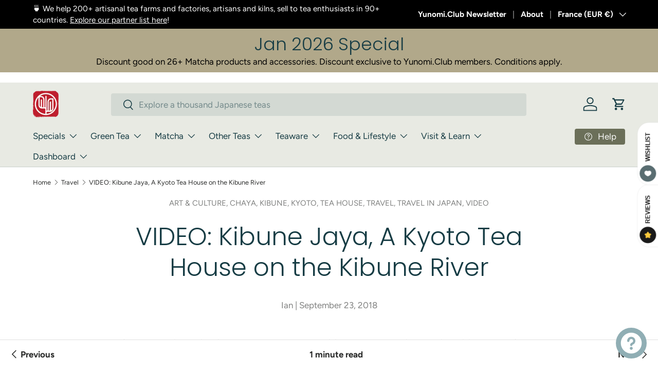

--- FILE ---
content_type: text/html; charset=utf-8
request_url: https://www.google.com/recaptcha/enterprise/anchor?ar=1&k=6LdEwsYnAAAAAL9T92sOraT4CDI-QIVuDYAGwdOy&co=aHR0cHM6Ly95dW5vbWkubGlmZTo0NDM.&hl=en&v=PoyoqOPhxBO7pBk68S4YbpHZ&size=invisible&anchor-ms=20000&execute-ms=30000&cb=8jpitus3p0qf
body_size: 48504
content:
<!DOCTYPE HTML><html dir="ltr" lang="en"><head><meta http-equiv="Content-Type" content="text/html; charset=UTF-8">
<meta http-equiv="X-UA-Compatible" content="IE=edge">
<title>reCAPTCHA</title>
<style type="text/css">
/* cyrillic-ext */
@font-face {
  font-family: 'Roboto';
  font-style: normal;
  font-weight: 400;
  font-stretch: 100%;
  src: url(//fonts.gstatic.com/s/roboto/v48/KFO7CnqEu92Fr1ME7kSn66aGLdTylUAMa3GUBHMdazTgWw.woff2) format('woff2');
  unicode-range: U+0460-052F, U+1C80-1C8A, U+20B4, U+2DE0-2DFF, U+A640-A69F, U+FE2E-FE2F;
}
/* cyrillic */
@font-face {
  font-family: 'Roboto';
  font-style: normal;
  font-weight: 400;
  font-stretch: 100%;
  src: url(//fonts.gstatic.com/s/roboto/v48/KFO7CnqEu92Fr1ME7kSn66aGLdTylUAMa3iUBHMdazTgWw.woff2) format('woff2');
  unicode-range: U+0301, U+0400-045F, U+0490-0491, U+04B0-04B1, U+2116;
}
/* greek-ext */
@font-face {
  font-family: 'Roboto';
  font-style: normal;
  font-weight: 400;
  font-stretch: 100%;
  src: url(//fonts.gstatic.com/s/roboto/v48/KFO7CnqEu92Fr1ME7kSn66aGLdTylUAMa3CUBHMdazTgWw.woff2) format('woff2');
  unicode-range: U+1F00-1FFF;
}
/* greek */
@font-face {
  font-family: 'Roboto';
  font-style: normal;
  font-weight: 400;
  font-stretch: 100%;
  src: url(//fonts.gstatic.com/s/roboto/v48/KFO7CnqEu92Fr1ME7kSn66aGLdTylUAMa3-UBHMdazTgWw.woff2) format('woff2');
  unicode-range: U+0370-0377, U+037A-037F, U+0384-038A, U+038C, U+038E-03A1, U+03A3-03FF;
}
/* math */
@font-face {
  font-family: 'Roboto';
  font-style: normal;
  font-weight: 400;
  font-stretch: 100%;
  src: url(//fonts.gstatic.com/s/roboto/v48/KFO7CnqEu92Fr1ME7kSn66aGLdTylUAMawCUBHMdazTgWw.woff2) format('woff2');
  unicode-range: U+0302-0303, U+0305, U+0307-0308, U+0310, U+0312, U+0315, U+031A, U+0326-0327, U+032C, U+032F-0330, U+0332-0333, U+0338, U+033A, U+0346, U+034D, U+0391-03A1, U+03A3-03A9, U+03B1-03C9, U+03D1, U+03D5-03D6, U+03F0-03F1, U+03F4-03F5, U+2016-2017, U+2034-2038, U+203C, U+2040, U+2043, U+2047, U+2050, U+2057, U+205F, U+2070-2071, U+2074-208E, U+2090-209C, U+20D0-20DC, U+20E1, U+20E5-20EF, U+2100-2112, U+2114-2115, U+2117-2121, U+2123-214F, U+2190, U+2192, U+2194-21AE, U+21B0-21E5, U+21F1-21F2, U+21F4-2211, U+2213-2214, U+2216-22FF, U+2308-230B, U+2310, U+2319, U+231C-2321, U+2336-237A, U+237C, U+2395, U+239B-23B7, U+23D0, U+23DC-23E1, U+2474-2475, U+25AF, U+25B3, U+25B7, U+25BD, U+25C1, U+25CA, U+25CC, U+25FB, U+266D-266F, U+27C0-27FF, U+2900-2AFF, U+2B0E-2B11, U+2B30-2B4C, U+2BFE, U+3030, U+FF5B, U+FF5D, U+1D400-1D7FF, U+1EE00-1EEFF;
}
/* symbols */
@font-face {
  font-family: 'Roboto';
  font-style: normal;
  font-weight: 400;
  font-stretch: 100%;
  src: url(//fonts.gstatic.com/s/roboto/v48/KFO7CnqEu92Fr1ME7kSn66aGLdTylUAMaxKUBHMdazTgWw.woff2) format('woff2');
  unicode-range: U+0001-000C, U+000E-001F, U+007F-009F, U+20DD-20E0, U+20E2-20E4, U+2150-218F, U+2190, U+2192, U+2194-2199, U+21AF, U+21E6-21F0, U+21F3, U+2218-2219, U+2299, U+22C4-22C6, U+2300-243F, U+2440-244A, U+2460-24FF, U+25A0-27BF, U+2800-28FF, U+2921-2922, U+2981, U+29BF, U+29EB, U+2B00-2BFF, U+4DC0-4DFF, U+FFF9-FFFB, U+10140-1018E, U+10190-1019C, U+101A0, U+101D0-101FD, U+102E0-102FB, U+10E60-10E7E, U+1D2C0-1D2D3, U+1D2E0-1D37F, U+1F000-1F0FF, U+1F100-1F1AD, U+1F1E6-1F1FF, U+1F30D-1F30F, U+1F315, U+1F31C, U+1F31E, U+1F320-1F32C, U+1F336, U+1F378, U+1F37D, U+1F382, U+1F393-1F39F, U+1F3A7-1F3A8, U+1F3AC-1F3AF, U+1F3C2, U+1F3C4-1F3C6, U+1F3CA-1F3CE, U+1F3D4-1F3E0, U+1F3ED, U+1F3F1-1F3F3, U+1F3F5-1F3F7, U+1F408, U+1F415, U+1F41F, U+1F426, U+1F43F, U+1F441-1F442, U+1F444, U+1F446-1F449, U+1F44C-1F44E, U+1F453, U+1F46A, U+1F47D, U+1F4A3, U+1F4B0, U+1F4B3, U+1F4B9, U+1F4BB, U+1F4BF, U+1F4C8-1F4CB, U+1F4D6, U+1F4DA, U+1F4DF, U+1F4E3-1F4E6, U+1F4EA-1F4ED, U+1F4F7, U+1F4F9-1F4FB, U+1F4FD-1F4FE, U+1F503, U+1F507-1F50B, U+1F50D, U+1F512-1F513, U+1F53E-1F54A, U+1F54F-1F5FA, U+1F610, U+1F650-1F67F, U+1F687, U+1F68D, U+1F691, U+1F694, U+1F698, U+1F6AD, U+1F6B2, U+1F6B9-1F6BA, U+1F6BC, U+1F6C6-1F6CF, U+1F6D3-1F6D7, U+1F6E0-1F6EA, U+1F6F0-1F6F3, U+1F6F7-1F6FC, U+1F700-1F7FF, U+1F800-1F80B, U+1F810-1F847, U+1F850-1F859, U+1F860-1F887, U+1F890-1F8AD, U+1F8B0-1F8BB, U+1F8C0-1F8C1, U+1F900-1F90B, U+1F93B, U+1F946, U+1F984, U+1F996, U+1F9E9, U+1FA00-1FA6F, U+1FA70-1FA7C, U+1FA80-1FA89, U+1FA8F-1FAC6, U+1FACE-1FADC, U+1FADF-1FAE9, U+1FAF0-1FAF8, U+1FB00-1FBFF;
}
/* vietnamese */
@font-face {
  font-family: 'Roboto';
  font-style: normal;
  font-weight: 400;
  font-stretch: 100%;
  src: url(//fonts.gstatic.com/s/roboto/v48/KFO7CnqEu92Fr1ME7kSn66aGLdTylUAMa3OUBHMdazTgWw.woff2) format('woff2');
  unicode-range: U+0102-0103, U+0110-0111, U+0128-0129, U+0168-0169, U+01A0-01A1, U+01AF-01B0, U+0300-0301, U+0303-0304, U+0308-0309, U+0323, U+0329, U+1EA0-1EF9, U+20AB;
}
/* latin-ext */
@font-face {
  font-family: 'Roboto';
  font-style: normal;
  font-weight: 400;
  font-stretch: 100%;
  src: url(//fonts.gstatic.com/s/roboto/v48/KFO7CnqEu92Fr1ME7kSn66aGLdTylUAMa3KUBHMdazTgWw.woff2) format('woff2');
  unicode-range: U+0100-02BA, U+02BD-02C5, U+02C7-02CC, U+02CE-02D7, U+02DD-02FF, U+0304, U+0308, U+0329, U+1D00-1DBF, U+1E00-1E9F, U+1EF2-1EFF, U+2020, U+20A0-20AB, U+20AD-20C0, U+2113, U+2C60-2C7F, U+A720-A7FF;
}
/* latin */
@font-face {
  font-family: 'Roboto';
  font-style: normal;
  font-weight: 400;
  font-stretch: 100%;
  src: url(//fonts.gstatic.com/s/roboto/v48/KFO7CnqEu92Fr1ME7kSn66aGLdTylUAMa3yUBHMdazQ.woff2) format('woff2');
  unicode-range: U+0000-00FF, U+0131, U+0152-0153, U+02BB-02BC, U+02C6, U+02DA, U+02DC, U+0304, U+0308, U+0329, U+2000-206F, U+20AC, U+2122, U+2191, U+2193, U+2212, U+2215, U+FEFF, U+FFFD;
}
/* cyrillic-ext */
@font-face {
  font-family: 'Roboto';
  font-style: normal;
  font-weight: 500;
  font-stretch: 100%;
  src: url(//fonts.gstatic.com/s/roboto/v48/KFO7CnqEu92Fr1ME7kSn66aGLdTylUAMa3GUBHMdazTgWw.woff2) format('woff2');
  unicode-range: U+0460-052F, U+1C80-1C8A, U+20B4, U+2DE0-2DFF, U+A640-A69F, U+FE2E-FE2F;
}
/* cyrillic */
@font-face {
  font-family: 'Roboto';
  font-style: normal;
  font-weight: 500;
  font-stretch: 100%;
  src: url(//fonts.gstatic.com/s/roboto/v48/KFO7CnqEu92Fr1ME7kSn66aGLdTylUAMa3iUBHMdazTgWw.woff2) format('woff2');
  unicode-range: U+0301, U+0400-045F, U+0490-0491, U+04B0-04B1, U+2116;
}
/* greek-ext */
@font-face {
  font-family: 'Roboto';
  font-style: normal;
  font-weight: 500;
  font-stretch: 100%;
  src: url(//fonts.gstatic.com/s/roboto/v48/KFO7CnqEu92Fr1ME7kSn66aGLdTylUAMa3CUBHMdazTgWw.woff2) format('woff2');
  unicode-range: U+1F00-1FFF;
}
/* greek */
@font-face {
  font-family: 'Roboto';
  font-style: normal;
  font-weight: 500;
  font-stretch: 100%;
  src: url(//fonts.gstatic.com/s/roboto/v48/KFO7CnqEu92Fr1ME7kSn66aGLdTylUAMa3-UBHMdazTgWw.woff2) format('woff2');
  unicode-range: U+0370-0377, U+037A-037F, U+0384-038A, U+038C, U+038E-03A1, U+03A3-03FF;
}
/* math */
@font-face {
  font-family: 'Roboto';
  font-style: normal;
  font-weight: 500;
  font-stretch: 100%;
  src: url(//fonts.gstatic.com/s/roboto/v48/KFO7CnqEu92Fr1ME7kSn66aGLdTylUAMawCUBHMdazTgWw.woff2) format('woff2');
  unicode-range: U+0302-0303, U+0305, U+0307-0308, U+0310, U+0312, U+0315, U+031A, U+0326-0327, U+032C, U+032F-0330, U+0332-0333, U+0338, U+033A, U+0346, U+034D, U+0391-03A1, U+03A3-03A9, U+03B1-03C9, U+03D1, U+03D5-03D6, U+03F0-03F1, U+03F4-03F5, U+2016-2017, U+2034-2038, U+203C, U+2040, U+2043, U+2047, U+2050, U+2057, U+205F, U+2070-2071, U+2074-208E, U+2090-209C, U+20D0-20DC, U+20E1, U+20E5-20EF, U+2100-2112, U+2114-2115, U+2117-2121, U+2123-214F, U+2190, U+2192, U+2194-21AE, U+21B0-21E5, U+21F1-21F2, U+21F4-2211, U+2213-2214, U+2216-22FF, U+2308-230B, U+2310, U+2319, U+231C-2321, U+2336-237A, U+237C, U+2395, U+239B-23B7, U+23D0, U+23DC-23E1, U+2474-2475, U+25AF, U+25B3, U+25B7, U+25BD, U+25C1, U+25CA, U+25CC, U+25FB, U+266D-266F, U+27C0-27FF, U+2900-2AFF, U+2B0E-2B11, U+2B30-2B4C, U+2BFE, U+3030, U+FF5B, U+FF5D, U+1D400-1D7FF, U+1EE00-1EEFF;
}
/* symbols */
@font-face {
  font-family: 'Roboto';
  font-style: normal;
  font-weight: 500;
  font-stretch: 100%;
  src: url(//fonts.gstatic.com/s/roboto/v48/KFO7CnqEu92Fr1ME7kSn66aGLdTylUAMaxKUBHMdazTgWw.woff2) format('woff2');
  unicode-range: U+0001-000C, U+000E-001F, U+007F-009F, U+20DD-20E0, U+20E2-20E4, U+2150-218F, U+2190, U+2192, U+2194-2199, U+21AF, U+21E6-21F0, U+21F3, U+2218-2219, U+2299, U+22C4-22C6, U+2300-243F, U+2440-244A, U+2460-24FF, U+25A0-27BF, U+2800-28FF, U+2921-2922, U+2981, U+29BF, U+29EB, U+2B00-2BFF, U+4DC0-4DFF, U+FFF9-FFFB, U+10140-1018E, U+10190-1019C, U+101A0, U+101D0-101FD, U+102E0-102FB, U+10E60-10E7E, U+1D2C0-1D2D3, U+1D2E0-1D37F, U+1F000-1F0FF, U+1F100-1F1AD, U+1F1E6-1F1FF, U+1F30D-1F30F, U+1F315, U+1F31C, U+1F31E, U+1F320-1F32C, U+1F336, U+1F378, U+1F37D, U+1F382, U+1F393-1F39F, U+1F3A7-1F3A8, U+1F3AC-1F3AF, U+1F3C2, U+1F3C4-1F3C6, U+1F3CA-1F3CE, U+1F3D4-1F3E0, U+1F3ED, U+1F3F1-1F3F3, U+1F3F5-1F3F7, U+1F408, U+1F415, U+1F41F, U+1F426, U+1F43F, U+1F441-1F442, U+1F444, U+1F446-1F449, U+1F44C-1F44E, U+1F453, U+1F46A, U+1F47D, U+1F4A3, U+1F4B0, U+1F4B3, U+1F4B9, U+1F4BB, U+1F4BF, U+1F4C8-1F4CB, U+1F4D6, U+1F4DA, U+1F4DF, U+1F4E3-1F4E6, U+1F4EA-1F4ED, U+1F4F7, U+1F4F9-1F4FB, U+1F4FD-1F4FE, U+1F503, U+1F507-1F50B, U+1F50D, U+1F512-1F513, U+1F53E-1F54A, U+1F54F-1F5FA, U+1F610, U+1F650-1F67F, U+1F687, U+1F68D, U+1F691, U+1F694, U+1F698, U+1F6AD, U+1F6B2, U+1F6B9-1F6BA, U+1F6BC, U+1F6C6-1F6CF, U+1F6D3-1F6D7, U+1F6E0-1F6EA, U+1F6F0-1F6F3, U+1F6F7-1F6FC, U+1F700-1F7FF, U+1F800-1F80B, U+1F810-1F847, U+1F850-1F859, U+1F860-1F887, U+1F890-1F8AD, U+1F8B0-1F8BB, U+1F8C0-1F8C1, U+1F900-1F90B, U+1F93B, U+1F946, U+1F984, U+1F996, U+1F9E9, U+1FA00-1FA6F, U+1FA70-1FA7C, U+1FA80-1FA89, U+1FA8F-1FAC6, U+1FACE-1FADC, U+1FADF-1FAE9, U+1FAF0-1FAF8, U+1FB00-1FBFF;
}
/* vietnamese */
@font-face {
  font-family: 'Roboto';
  font-style: normal;
  font-weight: 500;
  font-stretch: 100%;
  src: url(//fonts.gstatic.com/s/roboto/v48/KFO7CnqEu92Fr1ME7kSn66aGLdTylUAMa3OUBHMdazTgWw.woff2) format('woff2');
  unicode-range: U+0102-0103, U+0110-0111, U+0128-0129, U+0168-0169, U+01A0-01A1, U+01AF-01B0, U+0300-0301, U+0303-0304, U+0308-0309, U+0323, U+0329, U+1EA0-1EF9, U+20AB;
}
/* latin-ext */
@font-face {
  font-family: 'Roboto';
  font-style: normal;
  font-weight: 500;
  font-stretch: 100%;
  src: url(//fonts.gstatic.com/s/roboto/v48/KFO7CnqEu92Fr1ME7kSn66aGLdTylUAMa3KUBHMdazTgWw.woff2) format('woff2');
  unicode-range: U+0100-02BA, U+02BD-02C5, U+02C7-02CC, U+02CE-02D7, U+02DD-02FF, U+0304, U+0308, U+0329, U+1D00-1DBF, U+1E00-1E9F, U+1EF2-1EFF, U+2020, U+20A0-20AB, U+20AD-20C0, U+2113, U+2C60-2C7F, U+A720-A7FF;
}
/* latin */
@font-face {
  font-family: 'Roboto';
  font-style: normal;
  font-weight: 500;
  font-stretch: 100%;
  src: url(//fonts.gstatic.com/s/roboto/v48/KFO7CnqEu92Fr1ME7kSn66aGLdTylUAMa3yUBHMdazQ.woff2) format('woff2');
  unicode-range: U+0000-00FF, U+0131, U+0152-0153, U+02BB-02BC, U+02C6, U+02DA, U+02DC, U+0304, U+0308, U+0329, U+2000-206F, U+20AC, U+2122, U+2191, U+2193, U+2212, U+2215, U+FEFF, U+FFFD;
}
/* cyrillic-ext */
@font-face {
  font-family: 'Roboto';
  font-style: normal;
  font-weight: 900;
  font-stretch: 100%;
  src: url(//fonts.gstatic.com/s/roboto/v48/KFO7CnqEu92Fr1ME7kSn66aGLdTylUAMa3GUBHMdazTgWw.woff2) format('woff2');
  unicode-range: U+0460-052F, U+1C80-1C8A, U+20B4, U+2DE0-2DFF, U+A640-A69F, U+FE2E-FE2F;
}
/* cyrillic */
@font-face {
  font-family: 'Roboto';
  font-style: normal;
  font-weight: 900;
  font-stretch: 100%;
  src: url(//fonts.gstatic.com/s/roboto/v48/KFO7CnqEu92Fr1ME7kSn66aGLdTylUAMa3iUBHMdazTgWw.woff2) format('woff2');
  unicode-range: U+0301, U+0400-045F, U+0490-0491, U+04B0-04B1, U+2116;
}
/* greek-ext */
@font-face {
  font-family: 'Roboto';
  font-style: normal;
  font-weight: 900;
  font-stretch: 100%;
  src: url(//fonts.gstatic.com/s/roboto/v48/KFO7CnqEu92Fr1ME7kSn66aGLdTylUAMa3CUBHMdazTgWw.woff2) format('woff2');
  unicode-range: U+1F00-1FFF;
}
/* greek */
@font-face {
  font-family: 'Roboto';
  font-style: normal;
  font-weight: 900;
  font-stretch: 100%;
  src: url(//fonts.gstatic.com/s/roboto/v48/KFO7CnqEu92Fr1ME7kSn66aGLdTylUAMa3-UBHMdazTgWw.woff2) format('woff2');
  unicode-range: U+0370-0377, U+037A-037F, U+0384-038A, U+038C, U+038E-03A1, U+03A3-03FF;
}
/* math */
@font-face {
  font-family: 'Roboto';
  font-style: normal;
  font-weight: 900;
  font-stretch: 100%;
  src: url(//fonts.gstatic.com/s/roboto/v48/KFO7CnqEu92Fr1ME7kSn66aGLdTylUAMawCUBHMdazTgWw.woff2) format('woff2');
  unicode-range: U+0302-0303, U+0305, U+0307-0308, U+0310, U+0312, U+0315, U+031A, U+0326-0327, U+032C, U+032F-0330, U+0332-0333, U+0338, U+033A, U+0346, U+034D, U+0391-03A1, U+03A3-03A9, U+03B1-03C9, U+03D1, U+03D5-03D6, U+03F0-03F1, U+03F4-03F5, U+2016-2017, U+2034-2038, U+203C, U+2040, U+2043, U+2047, U+2050, U+2057, U+205F, U+2070-2071, U+2074-208E, U+2090-209C, U+20D0-20DC, U+20E1, U+20E5-20EF, U+2100-2112, U+2114-2115, U+2117-2121, U+2123-214F, U+2190, U+2192, U+2194-21AE, U+21B0-21E5, U+21F1-21F2, U+21F4-2211, U+2213-2214, U+2216-22FF, U+2308-230B, U+2310, U+2319, U+231C-2321, U+2336-237A, U+237C, U+2395, U+239B-23B7, U+23D0, U+23DC-23E1, U+2474-2475, U+25AF, U+25B3, U+25B7, U+25BD, U+25C1, U+25CA, U+25CC, U+25FB, U+266D-266F, U+27C0-27FF, U+2900-2AFF, U+2B0E-2B11, U+2B30-2B4C, U+2BFE, U+3030, U+FF5B, U+FF5D, U+1D400-1D7FF, U+1EE00-1EEFF;
}
/* symbols */
@font-face {
  font-family: 'Roboto';
  font-style: normal;
  font-weight: 900;
  font-stretch: 100%;
  src: url(//fonts.gstatic.com/s/roboto/v48/KFO7CnqEu92Fr1ME7kSn66aGLdTylUAMaxKUBHMdazTgWw.woff2) format('woff2');
  unicode-range: U+0001-000C, U+000E-001F, U+007F-009F, U+20DD-20E0, U+20E2-20E4, U+2150-218F, U+2190, U+2192, U+2194-2199, U+21AF, U+21E6-21F0, U+21F3, U+2218-2219, U+2299, U+22C4-22C6, U+2300-243F, U+2440-244A, U+2460-24FF, U+25A0-27BF, U+2800-28FF, U+2921-2922, U+2981, U+29BF, U+29EB, U+2B00-2BFF, U+4DC0-4DFF, U+FFF9-FFFB, U+10140-1018E, U+10190-1019C, U+101A0, U+101D0-101FD, U+102E0-102FB, U+10E60-10E7E, U+1D2C0-1D2D3, U+1D2E0-1D37F, U+1F000-1F0FF, U+1F100-1F1AD, U+1F1E6-1F1FF, U+1F30D-1F30F, U+1F315, U+1F31C, U+1F31E, U+1F320-1F32C, U+1F336, U+1F378, U+1F37D, U+1F382, U+1F393-1F39F, U+1F3A7-1F3A8, U+1F3AC-1F3AF, U+1F3C2, U+1F3C4-1F3C6, U+1F3CA-1F3CE, U+1F3D4-1F3E0, U+1F3ED, U+1F3F1-1F3F3, U+1F3F5-1F3F7, U+1F408, U+1F415, U+1F41F, U+1F426, U+1F43F, U+1F441-1F442, U+1F444, U+1F446-1F449, U+1F44C-1F44E, U+1F453, U+1F46A, U+1F47D, U+1F4A3, U+1F4B0, U+1F4B3, U+1F4B9, U+1F4BB, U+1F4BF, U+1F4C8-1F4CB, U+1F4D6, U+1F4DA, U+1F4DF, U+1F4E3-1F4E6, U+1F4EA-1F4ED, U+1F4F7, U+1F4F9-1F4FB, U+1F4FD-1F4FE, U+1F503, U+1F507-1F50B, U+1F50D, U+1F512-1F513, U+1F53E-1F54A, U+1F54F-1F5FA, U+1F610, U+1F650-1F67F, U+1F687, U+1F68D, U+1F691, U+1F694, U+1F698, U+1F6AD, U+1F6B2, U+1F6B9-1F6BA, U+1F6BC, U+1F6C6-1F6CF, U+1F6D3-1F6D7, U+1F6E0-1F6EA, U+1F6F0-1F6F3, U+1F6F7-1F6FC, U+1F700-1F7FF, U+1F800-1F80B, U+1F810-1F847, U+1F850-1F859, U+1F860-1F887, U+1F890-1F8AD, U+1F8B0-1F8BB, U+1F8C0-1F8C1, U+1F900-1F90B, U+1F93B, U+1F946, U+1F984, U+1F996, U+1F9E9, U+1FA00-1FA6F, U+1FA70-1FA7C, U+1FA80-1FA89, U+1FA8F-1FAC6, U+1FACE-1FADC, U+1FADF-1FAE9, U+1FAF0-1FAF8, U+1FB00-1FBFF;
}
/* vietnamese */
@font-face {
  font-family: 'Roboto';
  font-style: normal;
  font-weight: 900;
  font-stretch: 100%;
  src: url(//fonts.gstatic.com/s/roboto/v48/KFO7CnqEu92Fr1ME7kSn66aGLdTylUAMa3OUBHMdazTgWw.woff2) format('woff2');
  unicode-range: U+0102-0103, U+0110-0111, U+0128-0129, U+0168-0169, U+01A0-01A1, U+01AF-01B0, U+0300-0301, U+0303-0304, U+0308-0309, U+0323, U+0329, U+1EA0-1EF9, U+20AB;
}
/* latin-ext */
@font-face {
  font-family: 'Roboto';
  font-style: normal;
  font-weight: 900;
  font-stretch: 100%;
  src: url(//fonts.gstatic.com/s/roboto/v48/KFO7CnqEu92Fr1ME7kSn66aGLdTylUAMa3KUBHMdazTgWw.woff2) format('woff2');
  unicode-range: U+0100-02BA, U+02BD-02C5, U+02C7-02CC, U+02CE-02D7, U+02DD-02FF, U+0304, U+0308, U+0329, U+1D00-1DBF, U+1E00-1E9F, U+1EF2-1EFF, U+2020, U+20A0-20AB, U+20AD-20C0, U+2113, U+2C60-2C7F, U+A720-A7FF;
}
/* latin */
@font-face {
  font-family: 'Roboto';
  font-style: normal;
  font-weight: 900;
  font-stretch: 100%;
  src: url(//fonts.gstatic.com/s/roboto/v48/KFO7CnqEu92Fr1ME7kSn66aGLdTylUAMa3yUBHMdazQ.woff2) format('woff2');
  unicode-range: U+0000-00FF, U+0131, U+0152-0153, U+02BB-02BC, U+02C6, U+02DA, U+02DC, U+0304, U+0308, U+0329, U+2000-206F, U+20AC, U+2122, U+2191, U+2193, U+2212, U+2215, U+FEFF, U+FFFD;
}

</style>
<link rel="stylesheet" type="text/css" href="https://www.gstatic.com/recaptcha/releases/PoyoqOPhxBO7pBk68S4YbpHZ/styles__ltr.css">
<script nonce="OYPZlfeq-ueuDLZk-reWZg" type="text/javascript">window['__recaptcha_api'] = 'https://www.google.com/recaptcha/enterprise/';</script>
<script type="text/javascript" src="https://www.gstatic.com/recaptcha/releases/PoyoqOPhxBO7pBk68S4YbpHZ/recaptcha__en.js" nonce="OYPZlfeq-ueuDLZk-reWZg">
      
    </script></head>
<body><div id="rc-anchor-alert" class="rc-anchor-alert"></div>
<input type="hidden" id="recaptcha-token" value="[base64]">
<script type="text/javascript" nonce="OYPZlfeq-ueuDLZk-reWZg">
      recaptcha.anchor.Main.init("[\x22ainput\x22,[\x22bgdata\x22,\x22\x22,\[base64]/[base64]/[base64]/[base64]/[base64]/UltsKytdPUU6KEU8MjA0OD9SW2wrK109RT4+NnwxOTI6KChFJjY0NTEyKT09NTUyOTYmJk0rMTxjLmxlbmd0aCYmKGMuY2hhckNvZGVBdChNKzEpJjY0NTEyKT09NTYzMjA/[base64]/[base64]/[base64]/[base64]/[base64]/[base64]/[base64]\x22,\[base64]\\u003d\\u003d\x22,\x22wphhHQFjWUNGVktxMGjCh0/Cg8KfCC3DgDHDqwTCoyXDkg/[base64]/[base64]/DkV/DrlgfP8O0w6lqRMK0DxbCkHrDsAdBw5FmMR3DssK/wqw6wpTDoV3Dml5LKQ1MJMOzVQgEw7ZrD8OIw5dswrhtSBsWw4IQw4rDu8OsLcOVw4jCgjXDhnoiWlHDi8KUNDt0w7/CrTfCgcKPwoQBdBvDmMO8D1nCr8O1PmQ/[base64]/wqEIIlbDhyQ2wqdVwrQ0XGEpw6nDs8O2R3/CvyfCusKCSMKFC8KFAQh7fsKCw6bCocKnwp5oW8KQw4dfEjkibDvDm8K0wpJ7wqEQMsKuw6Q/CVlUAxfDuRlLwovDh8K0w7XCvkpgw5Y/aDzCucKsJ3Jcwo7ChsObfzdJHUzDkMKfw7IAw5HDusKBGnUjwpBvU8OuecKlHR/[base64]/BAjDosKvakBJOjHDpcODwqIjFMKmw6jChcOowpnDlixbblXCpMKUworDgXIKwqXDm8OEwrcDwp7DtMKawpbCj8KyaTI6wpHDnGnDjmYKwpPCmcK1wqMZF8Kzw5F6GMKGwoMsE8Kewr/CuMK3TsOQM8KWw6XCux/DmcKTw7wCZsOSJMKpc8Ojw4fCiMO7O8OHQTHDiBQMw6VVw5fDhsOgA8ONQ8OoKMO7SXcwWxfCsSnCi8KdWAljw7Ajw7/DukosOQDDrQBIIMKYN8ORwovCucKTwrXCiVfDkkrDlgxpw6HCsHTDs8K2w4fDjwPDqsK7woUFw5R/w7kzw5M3NnrCoRfDpGE+w57CgH4GBMOfwpkHwpFkO8Kzw6zClMOADcKywrfDmz7ClzvCmhHDmMK+GwIgwqUvHX0Fwo3Dv3UZRjjCncKAIsKCBlDCrMOeecKuYcKgEAbDpzvCr8KgOlEOPcKMS8K8w6rCrSXDgTY/wprDqsOIXcOOw5DCj0DDjMONw7zDpcKjIMOwwq3CpRRQw7NRLsKqw7nDmHpsZWjDhgt9wq/[base64]/CtMKew7BjwofDlgXCjW3CnsKqwqcHW3wLFXXCtsOmwqXChyPCpsK3RsKeNxYub8KswqZzKMOSwpIAb8OVwpVtRMO3DMOYw7AFG8KvD8OLwpfCp3grw44dUHrDsnDClcKCw6/CkmgGIhPDscO5w50ew4rCj8OOw5vDq2bDrTg9ARkDAsOBwpRrTcOpw6bCosKpT8KKFcKkwowjwqTDjkPDtMKieG4dOwjDscKrOMOGwqnCoMKDahTCvwjDnEZ2w6zCi8Kvw68Vw6bDjmXCqiPCgwR9YycXUsKUDcO9bsOrw5MmwoM/[base64]/DpsKLwpNuXWhUG8KvwrsVe8OZaQtFw58Bwp9VXyXCmMOlw5zCsMOCGRxcw7LDrcKNwpPDvS7Cgm/CpV/Cj8OMw5Rew5gpw4rCoRXCgG41wrAtYwvDlsKyYQ3Dv8KlEUfCv8OXW8K7VwjDqcKtw7/[base64]/DucK+UcONwoDCs8KhwqPCuwR5wqEsLMOhwoMnw7FFw5jDqMKiSXXCsAnClQhHw4cSN8Oqw4jCv8OhQ8ONw6vCvMKmw5F0FirDrsK9wqPCt8OKeXbDp1t4wr7DoSwqw6TCgH/CpHdlYVZTD8OXMndEQQjDgUPCrsOewozCk8ObLW3Cs0HCmQ8NeRLCoMOqw7BVw59Xwopdwo1aMyvCtEjCjcOWc8O/[base64]/PFUdZArDqzvDrgTCvcKowrQsw5vDuMO3XHA/SysZwrF8O8Knwo/[base64]/JQAsU8OmYVhNw5wjNcOSw5bDlF5yJTHCqBvDu0kRb8Oyw7oPJHJKM1vCkMKfw4o8EsKPQsO8fzpKw5NWwqrCvD/Co8Kbw67DqMKZw5/Dnj0Rwq3DqFYPwofDtcKLHMOTw5jDo8KcZlXDgMK5TMK6ccKFwohPNMOicB3DnsKFCyfDhsOwwrbCh8OfNsKiw7XDsF/Ch8OOC8KIwpMWKyXDtcOPGsOjwoU/wqtAw7ERMMKoTStYwrpswq8kCMK/w6bDqU8eVMOcbwRlwp/Di8Oqwpg3w6YUw78jwonCtsKqccK6T8O7wqpdw7rCrkbCocKCTVxFZsOZOcKGSE9sXWvCksOnRcO/w4YVA8ODwqM/[base64]/[base64]/CqMKPd1/DiXU7SWDDjnDDvgLDvsK2wrpOwpJwCw/[base64]/DhMK2bTxpOsO3wrddw47CryhEPMOFR33CucObO8Kxc8O2woxQw5JmB8OfI8KVOMOnw63DjsKnw6XCgMOKHyfDk8OtwpU5wpvDlHpAwp1Qwp3DoDkiwrvCo2hbwqXDsMKdGyEIPMO2w4xAO0nDrX3DkMKpwpU4w5PClljDtsK3w7gwYQklwrIpw4rDmMK/cMKcwqrDk8Ohw7phw6bDn8OCwrMZdMO/w74QwpDCggs/[base64]/[base64]/wqImwrXDkVrDgCsZw4PDtcKeUMOPEMOJw7dkw4xkVMOCXQYTw4s3IjXDqsKTw7V2McOywqDDnW9kAsOIwq/DssOrw57DnnQ2S8KWL8KgwqY4M2Alw50XwrrDmsO1woEECgvCuyvDtMK4w4xuwqx0wp3CiSd+CcORZQ5xw6vDoUzCp8OXw6JUw7zCiMOMOQVxWcOZwp/DmsK4P8OWw4Fewpsyw79masK1w7PCpcKMw4HCjMKyw7oMJsK1bH/CiBE3w6MGw69lVcKIEzZzFzDCssKxaz5KEkNxwq0PwqzCvj3Cuk5HwrMiGcKIQsOmwrNWTsOGGFxEwpzClMKtK8KmwqnCoHNDQ8KIw6/CncOzXjfDmMOnXcOQw4TDo8K4O8O4dcOfworDmVIBw4kFw63DoGJ3acK5Sg5Aw6/CrDHChcKQZ8OzbcOaw4nCh8KRasO0wrzDisOPw5JFYH1WwojCiMOsw7sWPsOZdMOnwrpYdMKXwqxXw6bCmcOYfMOVw6/Dj8KzFU7DsgLDuMKWw5vCvcKyW2NeLsOacsK7wqY4wqQmFAcUOiw2wpTCo1bCncKJbBPDk13DihAQcEHDqQw2NcKDfsOxBWXCq3vCr8K5w7Q/wq5QAkHClcOuw7kNDSfCrTbDnC9/G8Oxw5vDuQdAw6XCp8KUG1krw6fDrcO7bX3CrWkXw6NGd8KqWMKbw4zDlV3DgMOxwpTDocOkw6FqcMOow43CkzluwprDqMOjfXTChkk1QwfCuA7Dp8OEw4NlN3zDqlDDtcONwrYwwqzDtXrDqQwCwrHCpAzCl8OiIltiNnfCgX3Dv8OEwrvCi8KdXXfCoX/DpMK7TcOkw6LCtCZgw7ciA8KOUClzSMOhw4l9wqjDrmdQRsKTDjJ8wp7DqcKvwqfDjsO3woLCgcKSwq50CsKtwqVLwpDCkMK5GUdUw77Dh8KgwqXCosOhH8KJw7MLBVNhwpgOwqVKfDJ/w6IBOMKMwqRTCRfDukVeRn/CjcKpw5DDh8Ogw6xLKGfCnjrCsDHDsMKENmvCuC3Cv8KCw7dXwqfDnsKoYcKYw68dIRV2wqvDkMKCdwRWCcOiU8OLeWTCmcOSwr5kMsO2RRU2w43DvcOCS8OHwoHCgWnCrRgbZgB4XAvDkMOcwo/Crh1DesOlBcKNw6XDsMKMEsOQw5x4J8OnwpsQwq9two/ChsKJC8OmwpfDr8O1LMOGw4zCg8OYwoHDqWvDl3d9wrdkEMKEw5/CuMKgZMO6w6XDmcO9KzIww7vCtsOxVMKqOsKkw6sRV8OLMcK8w7F8X8K2WxhfwrXCl8OnO2x5M8Kmw5fDijxKCjTDm8O9RMOVGW8kY0TDt8KaFjtvQE0IC8K7AWHDqcOKacKyNcOwwpXCgMO7VTLCmk5tw7fDncO9wrXCi8O3RBPDrgTDkMOfwpcpbgPCkcO+w5/Cq8KiKcKVw7UvEn7Ci1tlUhXCg8OkNx7Dh0jDuixiwpdLBQHCjlwOw4rDlBQ9wo/[base64]/JMOqw6BmInvCr21XTcKUw4jDlMOOw67DtRpww71gB3DDo1LChGrDh8KRPkEDwqPDisOqw6DCvMKQwrDCgcOyXhXCosKMw6/DhUILwp3CrV7DjMOwWcKKwrzDiMKAYDTDvW3CnMKjEsKUwqHCoWhSw7vCpcOkw4V4D8KVNRrCrcK2QQx0w53Ctjhuf8OmwqdUW8KywqB2wpQuw4gBwrsResK8w4DCs8KRwrDDl8O/L0TDjFvDkEjDgQ50wqDDvQsjZsOOw7l+ZcK4MwYkJBxzEMOwwqLCn8K7w7DCi8K+RMOdOG0nKcKFaHNPwqTDgcOQw5rCk8O5w7Ekw6tBNMKAwqfDuy/Ds0pSw5R/w4ETwoXCukoAEmhwwo5Aw6bCoMKadGgHdcO6wp4LGWsGw7V+w50VKFk+wozCo1DDtmgLR8KXNk3Ct8O8Mm18KhrDtsOXwqDCixkEScOUw4zCoSMUJX/DvUzDrXkrwotLCcOCw5HCicOIWjgMw4bChR7CoiV2wpAnw5bClGcLYxwFwr/CnsKud8OYDTnDkmLDnsK9wpTDrURZb8KYU3HCiCrCjMOqwqpOGC3ClcK3VQYYLSHDtcO5w5NFw6LDjcO9w6rCjcOtwonCpC3Cl2kFBmVlw7PCucOZKR3DmsOmwqU7woHDiMOnwqTCicOKw5jChcOow6/Ch8KWDcO0T8OkwpzCjV9Hw6jDnA07YMOfKh09D8Ocw79WwrNsw6bCocKUCUQlwqp3e8KKwql+w6HDslnDh2bDtmAEwp3Dm3Msw4MNaUXCjQ7DosO5EsKYHW8lJMKhfcOUa33DlR/CocKPSRXDrsODwr3Cjj4veMOZdMOhw4gTfsOYw5/CoRcZw6zCs8OsHhHDmDzCt8OUw4vDulDDlFh/dcOPMn3DhSHCn8KJw4Icb8KuVTcAScKrw4HCkQ7Dg8K8AcKHw7LDv8K7w5h7UD7Ds3HDrwFCwrxlwrvCk8KQwrzCosOtw7TCojktH8KKXBcsTF/CunEqwrDCpkzCsmbDmMONwrJ1wpofPsKhJ8O0RsKfw59fbijDkcKkw6ddZsOUeRLDqcKuwoLDs8K1TDbCnWcYfsK7wrrCgRnCvy/[base64]/[base64]/w5nDucOPEktCw6YfGsO4f8K8F2bDsk7DuMKzC8OQT8O9dsKsSlluwrstwpkDw7pVYcKQw6/CpkXCgsOQw5jCosKmw5vCvcK5w4HChcOWw4rDgDNPXn5JdcO+wpMXYSvDmhXDiBfCt8KXOsKdw6U5XcKvC8KAUMK1bWl3dcOrDEpVMhnCmD3Dhz1zNsOXw6TDr8OSw54RDlHClFc8wojDuELCl1J5w7zDgsOAPArDmgnCiMOaKDzCiy3DrsOcHsOUasKuw7/DjcKywrYxw5zCh8OdbCTCnSLCoTnClUFJw4HDnWoPSikQBcOkT8KMw7HDt8KsJ8OGwqA4K8OFwrHDgcOXw6TDncK6w4TCnz/CmhLCuUJnGHzDlS7Cl1XCh8KmH8KEQVwSC1rCssOtGX7DgMObw7nDssObDTc2wrvDgBHDrcK+w4Nhw7EcM8K7O8KSVcKyDAnDnUzCssOsGkdiw6hEwpRTwprDqHsiYQ0TEsOyw4lhdy/[base64]/[base64]/worCsy/[base64]/ChMOwMcKlwpHCsMO8QcOPdMKuw7TDmMOdwrd4w4IYwq/Cp3YcwrjDmQzDssKNwpNSw6nCpMO1UzXCjMOQEyXDq17CicKtNgLCoMOsw7nDsHdywph6w7F+EMK7FhF/cy08w519wqXCsicOT8O3PsK4WcOQw5nCkcO5Cl/[base64]/DiMKkYhjDiQLCpsOQw7lrGxjDkktkwoY/[base64]/DoMKjw5HDisO2PVXDkVvDosOxw6bCssO/esKUw7nDlUoLLAQ7fcOUa1FeKsO3XcOVLEtdwrDChsOQSMKVdGo8wpbDnnYCwq0dAsKuwqbCinUuw6wkCMKfw5rCh8OAw7TCqsKiFsKgdTlSSw/DsMOsw4I6wqJ3Uncbw6DCrlzDlMKpwpXCgMOiwr7Ci8OuwqQWHcKjdgLCkWTDocOYwqBGN8KhL2LDrjTDosO/w4TDkMKlfyrCicOLNyLCoTQvasOJwovDjcK3w4lKG3RVTG/CsMKBw44Ud8ORPQ7Dg8KLb3LCr8OYw5lMEcKdO8KGfMKZPMK/wpBYw4rCnCwCwrhjw5XCgh5qwo3DrW8NwpTDhEFsMMOCwqh4w7fDsmzCvEZMw6fCs8Ocwq3CncOdw70HHX8lAXDCvBQKC8K3XCHDpMOZUnRUQ8OHw7pCUAJjbMOiw77CrBDDrMOyFcO4ZsO/[base64]/[base64]/DpgtUw77CiTXCv3Fxw4jDpTPCukAew4jCv30mw5NMw7vDnEnDqBoHw5vCmjhbHnYsQl3DjGIIFMOjDnrCpMOlXcOBwp15McOpwoTClcKCw5vCmRTCsGUqJzQNNSo5w4zDgxN9ejTDpWh2wqbCvsOGw4hTTsOSwofDqRs3IsKUQyrClivDhkgvwojDh8K5HSRvw7/DpQvDr8O7EcKZw7Q9wpsjwosbQcOXQMO+w4zDmMOPSRBTwozCncKow4QIacOKwrXClB/CoMOmw7tWw6rDgcKKwoXCl8KJw6HDp8KFw6J5w5LDv8OhTXweTMOlwpvCkcOowopWAmNuwoA8TB7Doj7Du8KLwovCk8KJCMKVTBLCh34pwo54w49CwpXDkDHDuMORPCnCvFzCvcK2wqHDt0XDrm/CjcOewploDl7CqkE6wplUw5FFwoZxOsOOUhhyw5rDn8KWw7PCrX/DkCzChzrDl17Dv0d3ScObXl9IGcKqwpjDoxV/w7PDvQDDh8KzCMKCcn7CjMKUwr/[base64]/[base64]/TsOKw699Z8Kvw4HCn21Jwr8CYBY0w4PDqG/DmMKawqjDlsKxTDFxw77Ci8KYwrHCjybCogkFw65DQMOgaMOxwrDCosKfwpzCogPCoMO8X8KFPsKEwoLDn2tITVlpR8KiLMKbJcKJwozCg8Ofw60hw7oqw4PCrBEdwrPCsEHDrVXCnUPCpE5+w6XDjMKmbsKBw4NBaQMpwrXCjsOhI3/CtkJrwrU+w4dxb8KfV2oAdcKzcE/[base64]/w5HCosOZDMKtfsOUw6F4wpLDgsK1w4fDv2M1IMOtwqlUwobCt0YAw7jCiDfCksK1w50YwpnDpVTDqhVlwoVHVsK0w5jCt2HDqsKkwozDl8ORw5spK8Oxw5QdUcKnDcKiDMORw77DlzxnwrIKWFl2AiI4FGzDsMK/Mx7Dp8O6ecOhwqHCqjTDr8KfUzomAcOmYTs6YcOHODHDrlw3I8K3wo7CvsKPGAvCt3XDocKEwovDnMO5IsKkw4TCqVzDocKbw5w7wpcUFVPDszFHwq1LwpZMOXhcwpHCvcKLCcOuelTDsk8MwpnDg8Okw57Drm0fw6fDi8KhesKeVDpfbj/Dh1IIRcKMwoXDvQocLF5ydVvCiGzDmBwSwqY2L0bClBTDjkB7a8OIw5HCnlfDmsOsXVoew6Z7V2NAwqLDt8Ojw6QFwr9Zw6BcwrzDuUgKMlrCoUUNRMK/OsK3wpnDjiXCsRnChT18fcO1wqssJyPCksO/wpzCmBvCssORw4nDtUxyHz7DqEHCgcO0woNHwpLDszUww6/DvUcnwpvDnFYwbsKSTcKFfcKTwrRpwqrDm8OzOiXDkjHDtm3CmWzDrXnDgGLCv1TCusKRLsORCMOFJcOdB1DCryJBwrDDhDcwHhtCJiTDtjnCoxDCr8KSF19swrlqwrtcw5rCv8OAe0Emw6nCpMK4wpnDs8KbwrXCjMOEfl/[base64]/[base64]/CocKhQsKlw5YAwp/Cl8Orw7XDkcKWLMOew4LCjEQFw7UqRhAnw51xBsKPVGUOwqI3w77CqE8dwqfCnMKoQXJ9USPCiwnCrcOpworCisKXwrMWX2pqw5PDpX7CsMOVBWlCw57CgsOuwqNCAQUtwr/Dj1TCg8KBwrY0QcKvSsOawr/[base64]/Dn8KzwqFSJwY6woE9w4UfYTvCoMOgw7MSw5lwHRbDi8KZPMOgLHF6wqUKZxDChsOYwo3CvcOKbnTCjh7Ch8OxfsOZIsKvw5bCmcKrKGp3wpXCrMK/D8KbOhXDr2nCvsOOw6pRJW/DpV3CrMO3w5/[base64]/CcKyZ39JTcOtwoN/[base64]/Dk1nDhxsaHwYowo0Lw47DrMOewpQGUsKpEGd1PsOUNMK7TsKswq46woxLbcKAABNNwqDCv8O/wrPDhC58e2vCtAxZKcKXSlDCn0TDq0/[base64]/w40Pw5/ChcKlwq7CjMKZKhU/w5zDrEx0AkvCmsKpNMOkDcOywrFGVcKSHMK/wpkQH1Z3MjtewrnCsSPDpGNfFcO7cjLDu8KINxPCtcKWM8Kzw71XI2nCvDhKbDbDomZHwrFQwrzCvHMQw5RHL8O1DA0rQMKYwpAEwp55fCpkFcOZw5AzesKTfcKqUcO2Ig3CtcOkw4tiw5zCjcOEw43DisOOFC/DmMK3CsOILcKAXFHDsQvDicOIwoTCmcO0w4M8woDDucOaw6fCvcOnT3htSsKDwoFQw5DCsHx6XVbDsklVEMOuw4DCq8KCw5MqQsK7OcOSdcOGw6fCoQBJLsOawpXDj1nDmcOVZScvw7zCtRo0Q8OzRkLCvMO5w4Rmwq4UwrjCmyxNwrbCosOZwr7CozUxwr/DocKGWGRpwq/ChcK+CsKwwo9RWW53w4QOwr/[base64]/[base64]/Djlhgw6HCvS7CmyxNA0/CkxMqPF8DKcK6w7DDny7CicOKeXggwopIwoPCtWkwEMKfHgnDuSYHw6fCoXIBQcOTw6zCqSFMdmTChMKCUCgIYQzDoGVIw7lGw5E1Illtw4gcD8OsXsKgPyU8DwFbw4rDusKaR3DDvhoPFCzDvFE/ScO5DMOEw5VMegc0w4I8wpvCsBHCqMK4w7FLUGnDpMKkdHLCqy8Nw7dSGBxGBj5fwoTDicO5w7LCgMKYw4LDpl7Cln5lAsOkwrFAZ8K1PmPCkWRPwoPCmsOVwq/DnMOTw67DrCDClifDkcOqwpw0woDCuMKoD1pvfsKbw7bDi3HCij7CvzbCisKbHzpBHGQgTFJEw6AXw7dUwrjCncK6woppw6zDr3jCiUHDnx0aIcKyPDBUD8KOLcK/wqvDgsKCN2d/w7jDq8K7w41Zwq3DjcKXQUDDmMK8dhvDpFgkw7clS8OwWUATwqUCwrECw63CrhfCgFZSw7LDosOvw6NmacKbwojDosKpwqnDiXjCrTxnchbCpMOgOAY2wohiwpFAw5bDkQhfHcKISGM6dGbCosKXwpbDinBqwrMwcF4MK2c9w5dtVQE0w655wqYyYkFHwrnDsMO5w6/ClcKYwpBJEMOFwo3CocK0FTXDtV/CtsOqGsOBdMORw6DDlMKnWDF1ZwzCjkh7T8O5LMKCNHg/[base64]/DhMOPwo03w77CnhvCgMKLJMKQGcKQwrvDpMOrw6NowpfCuzXCt8KVw5/Cj2zDgMOfKMO4D8ORbBfDtMKDZMKpPndXwrdGw7jDn1bCjMO1w65OwqcxX2kpw4DDpcOyw7nDl8O0wpHCj8Kow6Imw5luH8KRasOTw53Dr8Okw6vDi8OXwpJSw6XCnhlUfTIyTsOTwqQ8w47Cqy/DmibDu8KBwrLDpTLDucKawqFgwpnDh2/DlGBJw5hIQ8KWX8KDIkLDusKOwqkif8KIUg4dbcKdw4t3w5XCkXjDssOiw697JVA8w6QjSm1rw6RkIcOMBGrCnMK1ZU3Dg8KNCcOvY0fChBLDtsOew7TCu8K8NQxNwpdRwrVjDnF8GcKZFsKJwqzCgMOfCmrDi8Otwp8pwp0pw6RwwrHCkMKlQsO4w4TDrW/DoC3CucKoIsKsF2cOwqrDl8OmwobClzs1w6bCu8Knw4JqN8K0H8KsKsKBUA5tQsOLw53DkmQsf8OxTnsvVhTCpkDDjsKEKlhsw6XDmVp0woplOybDpixxw4vDkgHCrk8tZURUw7XCuUNaTsOfwpQxwrnDmQsEw6XChi5wS8OMU8ONR8OwCcKAZn/DriNnw7jCnTbDoABoWcK/wo0Wwo7DjcKLQ8OVKHLDqsOsdcO/VMK/wqHDqMK1Bw9zdcKow7XCllbCrlE9wrcwTMK2wqPCq8O1HRMiSsOYw6PCrEUTQ8KKw6PCp13CqMOvw5F7WnBFwqfCj0fCjcOPw7YAwrvDvMO4wr3CllxSU0PCsMK2KsKuwrbCrMK7wqUUw5zCicKqP1LDsMKoflrCt8KVcmvCjSPCgsOUUW7CtX3DqcKLw5o/EcOIW8KJDcKuXgPDrMO4FMOmIMOLGsOkwo3DuMO+Uy8vwpjCosOcBxXCo8O4O8KMG8OZwo4/wotBecKmw43Di8OOPcOFIyjCj2LCo8Oswqoqwot3w79Ow6zCvXbDsHLCoBnCqj/Dj8OJScO9w7fCqsO0woHDm8ORw7zDvVY+b8OEdnbDli5sw5rDomd1wqF6JljCv0rCoXXCvsOgeMO+EcOYcMKidAZ7PXMpwpYsFMKBw4vCj2MIw7cJw4nDlsKwVcKZwpxxw5fDmA/[base64]/DjGbDusKlw4V5CkDCmGU0aAA5Sj8vE8OYwojCicKtTsOJQ2kJMUTDtsO2UcOWX8KxwpM5BMO5wqV+RsKmwoIablkhKy1bc2M7TsOOPU/CqUrCoRAJw59ewpzCqMOuFlYWw4lKeMK6wq7CpsKww47CocOQw5rDksOzJsOTwqklwp7Cq1PDjsKAdsO1TMOlVV/DvEVWw5gIX8OqwpTDi0l1wqQec8KeDinDusOow7MTwqHCnzMDw6TCoABfw4PDqGIQwoQ9w5RzJnXCisOxLsO3wpMSwobCncKZw5fCgUDDgsKzVsKhw6/Dt8KYWMOgwp7Co3TDjsKWE1nDkkcAf8KhwqHCoMKic0hYw71cwocIH0INacOjwr3DrMKvwpzCs1/Cj8O0w5hsATPCrsKVVMKMwpzCljcUw6TCp8OPwoInLsOrwp8PUMK4OmPChcOrIgrDrWXCuArDkAzDpMOGw5EZwr/[base64]/DqksRLXFYMsOEEEUjXFTDiVTDi3TDv8KJw53Dl8OTTsO7Gm3DhMKsYkx2HMKkw5Z2KBzDt3kfA8Kyw6TCqsO9ZMOPwqLCjXzDu8K0w6UcwpXDggvDjcOvw4xNwrYMwqLDmsK9G8KGw4F8wqjCj3XDrgNFw4HDnBzCmhnDi8O3NcOZd8OYB2Y9woFPwqEQwo/DlCltdgQFwpprDMKVI3wYwo/Dp3slHC/DqcO2N8O0wo9HwqjChMOqV8OOw4/DscKceQzDmsKuVsOkw6TDqWFMwowHw7HDrsK1OE8Iwp7DuDQ9w5/[base64]/CoMKgwpMKN8Oiw4TCrkwoesKZEW7Co8OYdcO+w6kjw6VRw7p0wocuZsOeTQMPwqpMw6nCsMOEGms4wprCjXMiAsKXw7fCo8Oxw4kuZUPCgMO7UcOzERfCkSnChUPCrcOBNhbDuF3Cp0XDusOdwpLCs2VIFF4/[base64]/CugjDpMOPwrPClzccDWPCgicew4nCmcKUQ2FXFFfDiTAIdcKtwqLChFnCszzCj8O/wrjDpjHClR3DhMOrwoPDp8KJRcOmwodPLm1cV0TCoGXClzN3w4zDosOJewIBHMOBwpPDokLCsh5nwoHDvktTLsKdJXnCiDDCnMK2KsOFKRXDgMOie8K/DsKhw4LDiBg2ISDDn2IRwop9woPCqcKgEMKzP8K/[base64]/CgsKvNsOjWcOhwq/DojLCksOqDMO8f2FJwpLDkWDCkMKOwq7DhcKfacKQw5PDg1ZUJMK4w4bDvMKya8O8w5LClsOvNMKkwqZ8w4FZbRcaX8OiKcKywphWwpI5wpt7RGpJeF/DuhjDp8KJwrkuw5EhwqvDil9zG1vCimAvE8KMOXhxVsKCP8KVwoHCscOpw7/Cn306S8OfwqDDh8OvdgbCpiIuwqzDksO+IsKiDGYow5rDngEySSsaw5M8wpsHbMO5A8KcRRfDk8KCIEbDoMO/[base64]/Cgl3DjsOzw77DqcKEwrcfw7rDocOAfzrDv1jDpmICwrINwp/CnzFJw4zCh2TCjxxDwpPDryYDbMOzw7vCuR/[base64]/CojBawqbDq8KXwpjCpMKBw4PDkRvCk0rDgcKfTsKlw4bDnMKmQcK7wqjCtQB/wo09b8KJwpUswrduwpDDrsKdbcO2wpI0w4k1XgrCs8OSwoTDukRdwo/DoMK9NsO4w5QgwovDtFLDssKMw77DssKCMzbCmyLCksOfw685wqTDmsKLwr0ew6UIUWTDqlfDj1/CgcO0Z8KKwqMCIjTDjcOGwr13DSvDl8OOw4fCjyrCgcOtw5vDgcORUUVsEsK2FRHCq8Oqw4YRFsKXw7VKwq82w6PCt8KHP23CuMObbjUOAcOlw5FvRn11EUHCq0/DgjAswrZuwp5bBxwWNMObw5VgMSrDkgTDhXtPwpNucW/CjMOpJBPDlsKrRADDrcKTwoNsBgZSakM+AgHCp8Otw67CpXXCvcOUTMKewrk7woB3dsOQwoV8wo/CmcKFBcKkw5RLw6l6YsKmHMOlw7w3K8KZK8Olw4l9wpgBbgVmdVggcsKuwo3DrC/CpV4fDGDDoMObwr7DlMKpwpLDs8KPCB0cwpRjFMO6EUvDp8Kzw5xAw6HCuMOpAsOpwrfCr141wrnCrcKrw4k+OlZFwoHDpsKEVS1PYGTDv8OiwpDDoRZed8KXwonDpsOnwrnCkcKEFyzCqXvDlsO/HsOow6pMclA1YBrDoU9awrDDl3J1c8OywqLCpsORVDw6wq07wqTDoQ/DjlItwog9UcOAKTF/w7/DlULDjh5De1bCrBNrS8KrPMOFwr/[base64]/CjMKseWDDkMOoLEPDmcO5RsKAc3nCkRtDw7pNwr3CrhtzJMKNOglywqsyN8KnwovDvB7CsgbDvX3CncOywqjCkMKZccOdLFoCwoIRYERTEcOOYHvCiMK9JMKVw5U3PS/DuS8FYgPDr8KEwrd9U8K9VXJkw7MnwrE0woJQw6fCuWzCs8KADTMANMOWdsKqJMKDS3gKwrnChHFSw7MYQBrCisOWwrUgeX1ww5sDwozCrsK1GcKmKQMWJETCs8Kbc8O7TMOfVngZB2TDq8KjC8OFw5/DlAnDumNZdVLDizpXQUQ1w5XDlwPClkPCqVzDmcOpwp3DlsK3AcOiHMKhwpBuYmJwVMKzw7rCmsKeUsOWPEomAMOrw5ccw5rDoERLwpjDqcOMwp0gw7FQw4rCrDTDrHTDpU7Ci8KYVMOZEAcTwonChlXCrycQChjCmi7CisK/[base64]/Dr8KZCTsOJQkqw5PDvE9MwpLDscOtwo7ClcKNBBjCji5BRGlGwpDCjsK0LG5fwprDo8OXeF01WMK9CA5aw7MHwotZP8OJwr12wrLDlkXCgcO1GMObBFM/Hlt1esOsw4AyT8Ojwpojwp8yfE41wpzDjFJDwpfDsGvDvMKdQMKBwrRBWMK0RcOZScOkwrTDsU9EwpLCicO9w7Q2w4LDscO7wpfCtxrCrcKnw7AcGT/Dl8OaX0B5X8Ofw5lmw5sPBVNiwqsXwrpTXT7Dnj46MsKMDMOQXcKewrEvw5QTw4rDv2d1ElTDsEI0w5dZEGJ9McKAw6TDhjYSaV/CnhjCpsOtPcOwwqHDn8O7SiYkGzxyVybDjGfCmUHDg0M1w4xUwoxcwotaTCQjPsO1VEBjwq5tETXDj8KLFm3CoMOgU8K7TMOzw4nCoMKww6kww4tRwpM7dsOgUMK4w7/DssO/wqA5G8KNw4RIwrfCoMOjO8OkwpUdwrQMYEVsIhUjwp/CjcKaZcKkwpwmw6TDhMOENMKTw4jCtRXCuivCvTEcwowODMOTwrbDm8Khwp7DsADDkQYlAcKLWx1Iw6PDsMKofsOgw7tywrhHwojDi3TDgcKHGsO0cHdLwqRrwpwTb1M8wqo7w5rDgxsow713ZMOQwr/CkMO7woxFI8O5QyBtwoBve8Orw43DhSzDhXk/ERZDw74LwpXDvsK5w6HDucKWwqrDv8KgJ8OJwobDhAFDPMKREsOiwoNEwpXDh8KMchvCtsOrMxXCrMOmV8OqEHpRw7/ClTnDqVnDvcKBw4TCicKIdGwmKMOVw6BkdGRRwq3DkhFJQsKFw4fCvcKMG2rDqi9rQB3CmTDDncKkwo7ClCXChMKaw5nCi27CjDfDr082ScOhFGJgQU3DkDpscXYEw6vCuMOiLClqb2TCtsOtwqkSK3A2SQHCvsO/woLDs8Kqw5nDshvDvMOLw57Di1hlwp7DrsOlwpnCoMKjUXvDtsK3woNrw5EMwqDDmMO3w7F1w7N+HB1eGsODMQPDiTrCv8OtUsK/NcKZwpDDtMOhKMK/w7B5WMO8L3LDswQpw5B5QcOcfMOzKHgZw7sBDsKlFkjDqMKEH1DDscK5CMOxeUfCrnpuNwnCnDrCpl5gCMOLZHtVw6vDjBfCn8KhwqtGw555wonDiMO6w6VdYkbDu8OSw67Do2zDkMKLU8KKw7fDm2rCtlzDt8OOw4bDvTRuMcKlAA/CuBXDlsORw7zCvVAWV1DDjk3CosO9TMKSw63DpTrCjl/CtCM2w73Cm8K8CWzCqBsUaxXDoMOFB8KuFF3DszrDmMKoBcK2IMO2w7nDnH8Qw6HDhsK2FykUw7jDkiHDv3d3woxOw6jDk35oeSzCnC/DmCQVKnDDuxXDlhHCnHHDgRcmXRttA2/DuyUMPEo5w5VIRsObeFgCBW3CqF9/wptqRsKvV8KkAm4vN8OowqbCglh+TsKzWsOsVcOswrlkw5NJw5DDn34IwrQ4wpbDuAXDv8OHLlzDthozw5fDg8OGwphLwqxzw4RkDMKEwpJEw6/Cl3LDllIJOx5qw6nCosKoO8OEYsOfFcOUw5bDrS/CnHjCnsO0elcmA17Dgl4vL8KxOkNWD8KlTMKcbUsGBlYvecKAw5UCw6pnw6PDo8KSMMOMwpcCw6fDjktkw6BGesKUwpsWXksiw4MwacOnw51cPsOXwqjDsMOSw50GwqAwwrZ1X2M/PcOXwq8YOMKOwoTDksKaw513G8KMOzgawosMYsK4w4bDrSg2wpbDr2QowrgbwrHDlMOMwrDCtcK0w5rDhlcywqPCoCcjMS7Ch8KiwoQVOnhZM0TCmgfCi0x+wrl7wqDCjHIjwpvCnQLDuXXCq8KBQQTDoWLDowYPRRXCtMOzEEJSwqLDjH/[base64]/Dg8KxesKhw6bDtMK9YB83wpnCunzCtmDCum3Cmk7Clk/CiC9YBGJHwr5Hwo/CshBgw7zDusKrw4XDqcKnw6QZwrR5P8ONwrsAGkYhwqMjF8Ojwr09w7gQAiE1w4YaWQTCusOrITVUwrzDnSfDssKHwrzCtcKxwrPCmMK/[base64]/KMORSz/[base64]/ClsOdwoMcbyIXCMOnE8OMwoQeVAVuw7JKw6XCjMKZw6AWwpLCtRB4w4nDvnURw6HDkcOxK0DCjcOYw41Fw5/DlRLCgifCi8KTw6cUwrHDl1jCjsOqw44jDMOIWUjCg8OIw650L8OYGsO3woRew64tV8OlwrJQwoIYKk/[base64]/DgFgOwrXCtsOLJcOwEXnDlx5Sw5N6wpTDj8KLTmbCt3x1JMKbwqjDksOxQ8Otw6XCjETDqjU3dsOXZiFUTsKyaMK7wowlwostwoDClMKow73CnCotw4HCnA9+SsO/wrwrDMKhGlstXMOow6/Dq8O2w5/ClyLCg8KWwqnDo1DCoX3DnQXDjcKef0nDgxDCohDDvDtHwqpQwqFmwrnDsB9IwqPCo1V3w7PDpzbCkUvCljzDg8KDw44Xw6LDs8ONOhHCvVLDsR9BBmDCucKCwrDChMOtCMKzw5YawoLCgxgVw4XCt1tWSsKww6vCvsO7IsK+wpQfwpLDsMOeG8K+wr/CgWzCn8OVZSVzEysuw5vCoyXDkcKow6Uowp7CjMKlw6zDpMKuw6UADBgSwqpXwoQiDj8gYsKGcGXCpx0KT8KGwp1Mw4lwwoXCuh/CicK9MH/DlMKMwqR/w4QHGcOqwonChGM3LcKYwqpZQmnCsExYw73DpjDDsMKPWsK6TsOeRMOLw6QXw57Co8OuHcKNwqrCmMOQCUtzwq57woHDrcOcFsOvwotZw4bDgMKGwrN/[base64]/CscKDw4jCqVUdfgQcei1JCWpMw7vDqi4QNMORw58Ow5TDvxlld8ObCMKMAcKiwqzCj8Oqb2BCSQTDmmkJLcOSC2TCmCAAwq/[base64]/CksK+WQfCuWfCuMKYJHfDkMOvOQ1KQMK+wojCoGdbw5zDvsOYw4bCiFF2U8KsQDslXjtZw7IlZXlNesKhwpxqH1lPA0nDmMO+w4HCqcO4wrhKQw59wpfClnnDhTnDj8Oaw79kPMKrQigZw4QDDcKJw5wwK8OAw7gIwojDjkzCtMOJFcORccKYA8KNfcK/[base64]/DicO5wqfDp0nCsw9jOcKwcnk2wrvDlX9LwrHDsDHCjmxWwr/Dsx4tCmHCp3NowrjDqknCkcK7wrYpXsKJwpZDLTrDgRrDk09lAMKxw5U2a8O8ATA4Eil0KjrCi3BmJ8OqV8OVw6sNNENRwqowwq7CgX5WLsO0aMKVRTDDrQ1/[base64]/Dl8O3cMKvbjTDt8OUennDmWxsUXLDlMKXw5gcYcOpwqMmw6QpwpNew53Cp8KhZ8OOwpk/w493d8K0JcOfwrjDrMKWUzVqw6nDnFdhflRkQsKxaBxqwrrDukHCpgV+bcKHYsKnSQbClErDpsOow43CgcO5w68gLADChxl/wrlScx8BPcKnOVhUUA7CmiN+GlZYZG57S0gZORjDkhsXecK9w7gQw4TCmcOqSsOew6cew4BeSHnDlMOxwphHPSnCgDBlwrnDscKCScO4w5BsLMKjwpXDpcKow5PDoybCgMKCw7wOaC/DrcOIcsOFJcO/axcYZy1IGWnChsObw6PDuyDDqsKyw6R0HcOcwoEZT8K7S8OeP8O8IErDmjTDr8OvC27Dh8KmM2UgWMKAdg1jbcORGCzDnsKbwpQIw4PCoMOowrMUw6t/[base64]/FFfDjwQ4BXJHw6NCGBdqwq5WQx/[base64]/Cu1l/w77Dj8Ogwq5SA0PDtsKrTMKrIcOsw7BqJQ/CkcKLSBzDgsKJDk9NYsO7w4DDgDPCrMKIw5/CtAbClRYuwofDhMOQbsKUw6XDoMKGw5vCuQHDp1Yae8O+Bn7CgEzDvEE+OsK4ADFaw7VoUBdpOMOXwqHDoMKic8Kew5vDuEY4wrMiwr7CogjDr8KAwqoxwpDDqTTDqh7Dmml6esOGA2rCkyjDtw/CtcOSw4h3w6DCk8OmPjnDsxlHwqZxeMKaDFPCvBgOfkfDo8KBTFR8wodmw5ZYwq5LwqlQWsK0KMOTw4UDw55w\x22],null,[\x22conf\x22,null,\x226LdEwsYnAAAAAL9T92sOraT4CDI-QIVuDYAGwdOy\x22,0,null,null,null,1,[21,125,63,73,95,87,41,43,42,83,102,105,109,121],[1017145,681],0,null,null,null,null,0,null,0,null,700,1,null,0,\[base64]/76lBhnEnQkZnOKMAhnM8xEZ\x22,0,0,null,null,1,null,0,0,null,null,null,0],\x22https://yunomi.life:443\x22,null,[3,1,1],null,null,null,1,3600,[\x22https://www.google.com/intl/en/policies/privacy/\x22,\x22https://www.google.com/intl/en/policies/terms/\x22],\x22HqL9/Kdv7y1J8+9O9I1Ok6i4jSs8ZQ9AOJ7rhBok/L4\\u003d\x22,1,0,null,1,1769354477126,0,0,[76,239,157],null,[133,1],\x22RC-1g5Am64rIUn85w\x22,null,null,null,null,null,\x220dAFcWeA54lwzkjxaHbO4-RihyHP0xgWzTh0rAKDzNQNJWBh_vqaCzNWY5qeO9kA-CXMPQUvLAoG01R0K8FQ4dqPGgKlvUXp_ifg\x22,1769437277147]");
    </script></body></html>

--- FILE ---
content_type: text/html; charset=utf-8
request_url: https://www.google.com/recaptcha/enterprise/anchor?ar=1&k=6LeHG2ApAAAAAO4rPaDW-qVpPKPOBfjbCpzJB9ey&co=aHR0cHM6Ly95dW5vbWkubGlmZTo0NDM.&hl=en&v=PoyoqOPhxBO7pBk68S4YbpHZ&size=invisible&anchor-ms=20000&execute-ms=30000&cb=rp622edpi088
body_size: 48383
content:
<!DOCTYPE HTML><html dir="ltr" lang="en"><head><meta http-equiv="Content-Type" content="text/html; charset=UTF-8">
<meta http-equiv="X-UA-Compatible" content="IE=edge">
<title>reCAPTCHA</title>
<style type="text/css">
/* cyrillic-ext */
@font-face {
  font-family: 'Roboto';
  font-style: normal;
  font-weight: 400;
  font-stretch: 100%;
  src: url(//fonts.gstatic.com/s/roboto/v48/KFO7CnqEu92Fr1ME7kSn66aGLdTylUAMa3GUBHMdazTgWw.woff2) format('woff2');
  unicode-range: U+0460-052F, U+1C80-1C8A, U+20B4, U+2DE0-2DFF, U+A640-A69F, U+FE2E-FE2F;
}
/* cyrillic */
@font-face {
  font-family: 'Roboto';
  font-style: normal;
  font-weight: 400;
  font-stretch: 100%;
  src: url(//fonts.gstatic.com/s/roboto/v48/KFO7CnqEu92Fr1ME7kSn66aGLdTylUAMa3iUBHMdazTgWw.woff2) format('woff2');
  unicode-range: U+0301, U+0400-045F, U+0490-0491, U+04B0-04B1, U+2116;
}
/* greek-ext */
@font-face {
  font-family: 'Roboto';
  font-style: normal;
  font-weight: 400;
  font-stretch: 100%;
  src: url(//fonts.gstatic.com/s/roboto/v48/KFO7CnqEu92Fr1ME7kSn66aGLdTylUAMa3CUBHMdazTgWw.woff2) format('woff2');
  unicode-range: U+1F00-1FFF;
}
/* greek */
@font-face {
  font-family: 'Roboto';
  font-style: normal;
  font-weight: 400;
  font-stretch: 100%;
  src: url(//fonts.gstatic.com/s/roboto/v48/KFO7CnqEu92Fr1ME7kSn66aGLdTylUAMa3-UBHMdazTgWw.woff2) format('woff2');
  unicode-range: U+0370-0377, U+037A-037F, U+0384-038A, U+038C, U+038E-03A1, U+03A3-03FF;
}
/* math */
@font-face {
  font-family: 'Roboto';
  font-style: normal;
  font-weight: 400;
  font-stretch: 100%;
  src: url(//fonts.gstatic.com/s/roboto/v48/KFO7CnqEu92Fr1ME7kSn66aGLdTylUAMawCUBHMdazTgWw.woff2) format('woff2');
  unicode-range: U+0302-0303, U+0305, U+0307-0308, U+0310, U+0312, U+0315, U+031A, U+0326-0327, U+032C, U+032F-0330, U+0332-0333, U+0338, U+033A, U+0346, U+034D, U+0391-03A1, U+03A3-03A9, U+03B1-03C9, U+03D1, U+03D5-03D6, U+03F0-03F1, U+03F4-03F5, U+2016-2017, U+2034-2038, U+203C, U+2040, U+2043, U+2047, U+2050, U+2057, U+205F, U+2070-2071, U+2074-208E, U+2090-209C, U+20D0-20DC, U+20E1, U+20E5-20EF, U+2100-2112, U+2114-2115, U+2117-2121, U+2123-214F, U+2190, U+2192, U+2194-21AE, U+21B0-21E5, U+21F1-21F2, U+21F4-2211, U+2213-2214, U+2216-22FF, U+2308-230B, U+2310, U+2319, U+231C-2321, U+2336-237A, U+237C, U+2395, U+239B-23B7, U+23D0, U+23DC-23E1, U+2474-2475, U+25AF, U+25B3, U+25B7, U+25BD, U+25C1, U+25CA, U+25CC, U+25FB, U+266D-266F, U+27C0-27FF, U+2900-2AFF, U+2B0E-2B11, U+2B30-2B4C, U+2BFE, U+3030, U+FF5B, U+FF5D, U+1D400-1D7FF, U+1EE00-1EEFF;
}
/* symbols */
@font-face {
  font-family: 'Roboto';
  font-style: normal;
  font-weight: 400;
  font-stretch: 100%;
  src: url(//fonts.gstatic.com/s/roboto/v48/KFO7CnqEu92Fr1ME7kSn66aGLdTylUAMaxKUBHMdazTgWw.woff2) format('woff2');
  unicode-range: U+0001-000C, U+000E-001F, U+007F-009F, U+20DD-20E0, U+20E2-20E4, U+2150-218F, U+2190, U+2192, U+2194-2199, U+21AF, U+21E6-21F0, U+21F3, U+2218-2219, U+2299, U+22C4-22C6, U+2300-243F, U+2440-244A, U+2460-24FF, U+25A0-27BF, U+2800-28FF, U+2921-2922, U+2981, U+29BF, U+29EB, U+2B00-2BFF, U+4DC0-4DFF, U+FFF9-FFFB, U+10140-1018E, U+10190-1019C, U+101A0, U+101D0-101FD, U+102E0-102FB, U+10E60-10E7E, U+1D2C0-1D2D3, U+1D2E0-1D37F, U+1F000-1F0FF, U+1F100-1F1AD, U+1F1E6-1F1FF, U+1F30D-1F30F, U+1F315, U+1F31C, U+1F31E, U+1F320-1F32C, U+1F336, U+1F378, U+1F37D, U+1F382, U+1F393-1F39F, U+1F3A7-1F3A8, U+1F3AC-1F3AF, U+1F3C2, U+1F3C4-1F3C6, U+1F3CA-1F3CE, U+1F3D4-1F3E0, U+1F3ED, U+1F3F1-1F3F3, U+1F3F5-1F3F7, U+1F408, U+1F415, U+1F41F, U+1F426, U+1F43F, U+1F441-1F442, U+1F444, U+1F446-1F449, U+1F44C-1F44E, U+1F453, U+1F46A, U+1F47D, U+1F4A3, U+1F4B0, U+1F4B3, U+1F4B9, U+1F4BB, U+1F4BF, U+1F4C8-1F4CB, U+1F4D6, U+1F4DA, U+1F4DF, U+1F4E3-1F4E6, U+1F4EA-1F4ED, U+1F4F7, U+1F4F9-1F4FB, U+1F4FD-1F4FE, U+1F503, U+1F507-1F50B, U+1F50D, U+1F512-1F513, U+1F53E-1F54A, U+1F54F-1F5FA, U+1F610, U+1F650-1F67F, U+1F687, U+1F68D, U+1F691, U+1F694, U+1F698, U+1F6AD, U+1F6B2, U+1F6B9-1F6BA, U+1F6BC, U+1F6C6-1F6CF, U+1F6D3-1F6D7, U+1F6E0-1F6EA, U+1F6F0-1F6F3, U+1F6F7-1F6FC, U+1F700-1F7FF, U+1F800-1F80B, U+1F810-1F847, U+1F850-1F859, U+1F860-1F887, U+1F890-1F8AD, U+1F8B0-1F8BB, U+1F8C0-1F8C1, U+1F900-1F90B, U+1F93B, U+1F946, U+1F984, U+1F996, U+1F9E9, U+1FA00-1FA6F, U+1FA70-1FA7C, U+1FA80-1FA89, U+1FA8F-1FAC6, U+1FACE-1FADC, U+1FADF-1FAE9, U+1FAF0-1FAF8, U+1FB00-1FBFF;
}
/* vietnamese */
@font-face {
  font-family: 'Roboto';
  font-style: normal;
  font-weight: 400;
  font-stretch: 100%;
  src: url(//fonts.gstatic.com/s/roboto/v48/KFO7CnqEu92Fr1ME7kSn66aGLdTylUAMa3OUBHMdazTgWw.woff2) format('woff2');
  unicode-range: U+0102-0103, U+0110-0111, U+0128-0129, U+0168-0169, U+01A0-01A1, U+01AF-01B0, U+0300-0301, U+0303-0304, U+0308-0309, U+0323, U+0329, U+1EA0-1EF9, U+20AB;
}
/* latin-ext */
@font-face {
  font-family: 'Roboto';
  font-style: normal;
  font-weight: 400;
  font-stretch: 100%;
  src: url(//fonts.gstatic.com/s/roboto/v48/KFO7CnqEu92Fr1ME7kSn66aGLdTylUAMa3KUBHMdazTgWw.woff2) format('woff2');
  unicode-range: U+0100-02BA, U+02BD-02C5, U+02C7-02CC, U+02CE-02D7, U+02DD-02FF, U+0304, U+0308, U+0329, U+1D00-1DBF, U+1E00-1E9F, U+1EF2-1EFF, U+2020, U+20A0-20AB, U+20AD-20C0, U+2113, U+2C60-2C7F, U+A720-A7FF;
}
/* latin */
@font-face {
  font-family: 'Roboto';
  font-style: normal;
  font-weight: 400;
  font-stretch: 100%;
  src: url(//fonts.gstatic.com/s/roboto/v48/KFO7CnqEu92Fr1ME7kSn66aGLdTylUAMa3yUBHMdazQ.woff2) format('woff2');
  unicode-range: U+0000-00FF, U+0131, U+0152-0153, U+02BB-02BC, U+02C6, U+02DA, U+02DC, U+0304, U+0308, U+0329, U+2000-206F, U+20AC, U+2122, U+2191, U+2193, U+2212, U+2215, U+FEFF, U+FFFD;
}
/* cyrillic-ext */
@font-face {
  font-family: 'Roboto';
  font-style: normal;
  font-weight: 500;
  font-stretch: 100%;
  src: url(//fonts.gstatic.com/s/roboto/v48/KFO7CnqEu92Fr1ME7kSn66aGLdTylUAMa3GUBHMdazTgWw.woff2) format('woff2');
  unicode-range: U+0460-052F, U+1C80-1C8A, U+20B4, U+2DE0-2DFF, U+A640-A69F, U+FE2E-FE2F;
}
/* cyrillic */
@font-face {
  font-family: 'Roboto';
  font-style: normal;
  font-weight: 500;
  font-stretch: 100%;
  src: url(//fonts.gstatic.com/s/roboto/v48/KFO7CnqEu92Fr1ME7kSn66aGLdTylUAMa3iUBHMdazTgWw.woff2) format('woff2');
  unicode-range: U+0301, U+0400-045F, U+0490-0491, U+04B0-04B1, U+2116;
}
/* greek-ext */
@font-face {
  font-family: 'Roboto';
  font-style: normal;
  font-weight: 500;
  font-stretch: 100%;
  src: url(//fonts.gstatic.com/s/roboto/v48/KFO7CnqEu92Fr1ME7kSn66aGLdTylUAMa3CUBHMdazTgWw.woff2) format('woff2');
  unicode-range: U+1F00-1FFF;
}
/* greek */
@font-face {
  font-family: 'Roboto';
  font-style: normal;
  font-weight: 500;
  font-stretch: 100%;
  src: url(//fonts.gstatic.com/s/roboto/v48/KFO7CnqEu92Fr1ME7kSn66aGLdTylUAMa3-UBHMdazTgWw.woff2) format('woff2');
  unicode-range: U+0370-0377, U+037A-037F, U+0384-038A, U+038C, U+038E-03A1, U+03A3-03FF;
}
/* math */
@font-face {
  font-family: 'Roboto';
  font-style: normal;
  font-weight: 500;
  font-stretch: 100%;
  src: url(//fonts.gstatic.com/s/roboto/v48/KFO7CnqEu92Fr1ME7kSn66aGLdTylUAMawCUBHMdazTgWw.woff2) format('woff2');
  unicode-range: U+0302-0303, U+0305, U+0307-0308, U+0310, U+0312, U+0315, U+031A, U+0326-0327, U+032C, U+032F-0330, U+0332-0333, U+0338, U+033A, U+0346, U+034D, U+0391-03A1, U+03A3-03A9, U+03B1-03C9, U+03D1, U+03D5-03D6, U+03F0-03F1, U+03F4-03F5, U+2016-2017, U+2034-2038, U+203C, U+2040, U+2043, U+2047, U+2050, U+2057, U+205F, U+2070-2071, U+2074-208E, U+2090-209C, U+20D0-20DC, U+20E1, U+20E5-20EF, U+2100-2112, U+2114-2115, U+2117-2121, U+2123-214F, U+2190, U+2192, U+2194-21AE, U+21B0-21E5, U+21F1-21F2, U+21F4-2211, U+2213-2214, U+2216-22FF, U+2308-230B, U+2310, U+2319, U+231C-2321, U+2336-237A, U+237C, U+2395, U+239B-23B7, U+23D0, U+23DC-23E1, U+2474-2475, U+25AF, U+25B3, U+25B7, U+25BD, U+25C1, U+25CA, U+25CC, U+25FB, U+266D-266F, U+27C0-27FF, U+2900-2AFF, U+2B0E-2B11, U+2B30-2B4C, U+2BFE, U+3030, U+FF5B, U+FF5D, U+1D400-1D7FF, U+1EE00-1EEFF;
}
/* symbols */
@font-face {
  font-family: 'Roboto';
  font-style: normal;
  font-weight: 500;
  font-stretch: 100%;
  src: url(//fonts.gstatic.com/s/roboto/v48/KFO7CnqEu92Fr1ME7kSn66aGLdTylUAMaxKUBHMdazTgWw.woff2) format('woff2');
  unicode-range: U+0001-000C, U+000E-001F, U+007F-009F, U+20DD-20E0, U+20E2-20E4, U+2150-218F, U+2190, U+2192, U+2194-2199, U+21AF, U+21E6-21F0, U+21F3, U+2218-2219, U+2299, U+22C4-22C6, U+2300-243F, U+2440-244A, U+2460-24FF, U+25A0-27BF, U+2800-28FF, U+2921-2922, U+2981, U+29BF, U+29EB, U+2B00-2BFF, U+4DC0-4DFF, U+FFF9-FFFB, U+10140-1018E, U+10190-1019C, U+101A0, U+101D0-101FD, U+102E0-102FB, U+10E60-10E7E, U+1D2C0-1D2D3, U+1D2E0-1D37F, U+1F000-1F0FF, U+1F100-1F1AD, U+1F1E6-1F1FF, U+1F30D-1F30F, U+1F315, U+1F31C, U+1F31E, U+1F320-1F32C, U+1F336, U+1F378, U+1F37D, U+1F382, U+1F393-1F39F, U+1F3A7-1F3A8, U+1F3AC-1F3AF, U+1F3C2, U+1F3C4-1F3C6, U+1F3CA-1F3CE, U+1F3D4-1F3E0, U+1F3ED, U+1F3F1-1F3F3, U+1F3F5-1F3F7, U+1F408, U+1F415, U+1F41F, U+1F426, U+1F43F, U+1F441-1F442, U+1F444, U+1F446-1F449, U+1F44C-1F44E, U+1F453, U+1F46A, U+1F47D, U+1F4A3, U+1F4B0, U+1F4B3, U+1F4B9, U+1F4BB, U+1F4BF, U+1F4C8-1F4CB, U+1F4D6, U+1F4DA, U+1F4DF, U+1F4E3-1F4E6, U+1F4EA-1F4ED, U+1F4F7, U+1F4F9-1F4FB, U+1F4FD-1F4FE, U+1F503, U+1F507-1F50B, U+1F50D, U+1F512-1F513, U+1F53E-1F54A, U+1F54F-1F5FA, U+1F610, U+1F650-1F67F, U+1F687, U+1F68D, U+1F691, U+1F694, U+1F698, U+1F6AD, U+1F6B2, U+1F6B9-1F6BA, U+1F6BC, U+1F6C6-1F6CF, U+1F6D3-1F6D7, U+1F6E0-1F6EA, U+1F6F0-1F6F3, U+1F6F7-1F6FC, U+1F700-1F7FF, U+1F800-1F80B, U+1F810-1F847, U+1F850-1F859, U+1F860-1F887, U+1F890-1F8AD, U+1F8B0-1F8BB, U+1F8C0-1F8C1, U+1F900-1F90B, U+1F93B, U+1F946, U+1F984, U+1F996, U+1F9E9, U+1FA00-1FA6F, U+1FA70-1FA7C, U+1FA80-1FA89, U+1FA8F-1FAC6, U+1FACE-1FADC, U+1FADF-1FAE9, U+1FAF0-1FAF8, U+1FB00-1FBFF;
}
/* vietnamese */
@font-face {
  font-family: 'Roboto';
  font-style: normal;
  font-weight: 500;
  font-stretch: 100%;
  src: url(//fonts.gstatic.com/s/roboto/v48/KFO7CnqEu92Fr1ME7kSn66aGLdTylUAMa3OUBHMdazTgWw.woff2) format('woff2');
  unicode-range: U+0102-0103, U+0110-0111, U+0128-0129, U+0168-0169, U+01A0-01A1, U+01AF-01B0, U+0300-0301, U+0303-0304, U+0308-0309, U+0323, U+0329, U+1EA0-1EF9, U+20AB;
}
/* latin-ext */
@font-face {
  font-family: 'Roboto';
  font-style: normal;
  font-weight: 500;
  font-stretch: 100%;
  src: url(//fonts.gstatic.com/s/roboto/v48/KFO7CnqEu92Fr1ME7kSn66aGLdTylUAMa3KUBHMdazTgWw.woff2) format('woff2');
  unicode-range: U+0100-02BA, U+02BD-02C5, U+02C7-02CC, U+02CE-02D7, U+02DD-02FF, U+0304, U+0308, U+0329, U+1D00-1DBF, U+1E00-1E9F, U+1EF2-1EFF, U+2020, U+20A0-20AB, U+20AD-20C0, U+2113, U+2C60-2C7F, U+A720-A7FF;
}
/* latin */
@font-face {
  font-family: 'Roboto';
  font-style: normal;
  font-weight: 500;
  font-stretch: 100%;
  src: url(//fonts.gstatic.com/s/roboto/v48/KFO7CnqEu92Fr1ME7kSn66aGLdTylUAMa3yUBHMdazQ.woff2) format('woff2');
  unicode-range: U+0000-00FF, U+0131, U+0152-0153, U+02BB-02BC, U+02C6, U+02DA, U+02DC, U+0304, U+0308, U+0329, U+2000-206F, U+20AC, U+2122, U+2191, U+2193, U+2212, U+2215, U+FEFF, U+FFFD;
}
/* cyrillic-ext */
@font-face {
  font-family: 'Roboto';
  font-style: normal;
  font-weight: 900;
  font-stretch: 100%;
  src: url(//fonts.gstatic.com/s/roboto/v48/KFO7CnqEu92Fr1ME7kSn66aGLdTylUAMa3GUBHMdazTgWw.woff2) format('woff2');
  unicode-range: U+0460-052F, U+1C80-1C8A, U+20B4, U+2DE0-2DFF, U+A640-A69F, U+FE2E-FE2F;
}
/* cyrillic */
@font-face {
  font-family: 'Roboto';
  font-style: normal;
  font-weight: 900;
  font-stretch: 100%;
  src: url(//fonts.gstatic.com/s/roboto/v48/KFO7CnqEu92Fr1ME7kSn66aGLdTylUAMa3iUBHMdazTgWw.woff2) format('woff2');
  unicode-range: U+0301, U+0400-045F, U+0490-0491, U+04B0-04B1, U+2116;
}
/* greek-ext */
@font-face {
  font-family: 'Roboto';
  font-style: normal;
  font-weight: 900;
  font-stretch: 100%;
  src: url(//fonts.gstatic.com/s/roboto/v48/KFO7CnqEu92Fr1ME7kSn66aGLdTylUAMa3CUBHMdazTgWw.woff2) format('woff2');
  unicode-range: U+1F00-1FFF;
}
/* greek */
@font-face {
  font-family: 'Roboto';
  font-style: normal;
  font-weight: 900;
  font-stretch: 100%;
  src: url(//fonts.gstatic.com/s/roboto/v48/KFO7CnqEu92Fr1ME7kSn66aGLdTylUAMa3-UBHMdazTgWw.woff2) format('woff2');
  unicode-range: U+0370-0377, U+037A-037F, U+0384-038A, U+038C, U+038E-03A1, U+03A3-03FF;
}
/* math */
@font-face {
  font-family: 'Roboto';
  font-style: normal;
  font-weight: 900;
  font-stretch: 100%;
  src: url(//fonts.gstatic.com/s/roboto/v48/KFO7CnqEu92Fr1ME7kSn66aGLdTylUAMawCUBHMdazTgWw.woff2) format('woff2');
  unicode-range: U+0302-0303, U+0305, U+0307-0308, U+0310, U+0312, U+0315, U+031A, U+0326-0327, U+032C, U+032F-0330, U+0332-0333, U+0338, U+033A, U+0346, U+034D, U+0391-03A1, U+03A3-03A9, U+03B1-03C9, U+03D1, U+03D5-03D6, U+03F0-03F1, U+03F4-03F5, U+2016-2017, U+2034-2038, U+203C, U+2040, U+2043, U+2047, U+2050, U+2057, U+205F, U+2070-2071, U+2074-208E, U+2090-209C, U+20D0-20DC, U+20E1, U+20E5-20EF, U+2100-2112, U+2114-2115, U+2117-2121, U+2123-214F, U+2190, U+2192, U+2194-21AE, U+21B0-21E5, U+21F1-21F2, U+21F4-2211, U+2213-2214, U+2216-22FF, U+2308-230B, U+2310, U+2319, U+231C-2321, U+2336-237A, U+237C, U+2395, U+239B-23B7, U+23D0, U+23DC-23E1, U+2474-2475, U+25AF, U+25B3, U+25B7, U+25BD, U+25C1, U+25CA, U+25CC, U+25FB, U+266D-266F, U+27C0-27FF, U+2900-2AFF, U+2B0E-2B11, U+2B30-2B4C, U+2BFE, U+3030, U+FF5B, U+FF5D, U+1D400-1D7FF, U+1EE00-1EEFF;
}
/* symbols */
@font-face {
  font-family: 'Roboto';
  font-style: normal;
  font-weight: 900;
  font-stretch: 100%;
  src: url(//fonts.gstatic.com/s/roboto/v48/KFO7CnqEu92Fr1ME7kSn66aGLdTylUAMaxKUBHMdazTgWw.woff2) format('woff2');
  unicode-range: U+0001-000C, U+000E-001F, U+007F-009F, U+20DD-20E0, U+20E2-20E4, U+2150-218F, U+2190, U+2192, U+2194-2199, U+21AF, U+21E6-21F0, U+21F3, U+2218-2219, U+2299, U+22C4-22C6, U+2300-243F, U+2440-244A, U+2460-24FF, U+25A0-27BF, U+2800-28FF, U+2921-2922, U+2981, U+29BF, U+29EB, U+2B00-2BFF, U+4DC0-4DFF, U+FFF9-FFFB, U+10140-1018E, U+10190-1019C, U+101A0, U+101D0-101FD, U+102E0-102FB, U+10E60-10E7E, U+1D2C0-1D2D3, U+1D2E0-1D37F, U+1F000-1F0FF, U+1F100-1F1AD, U+1F1E6-1F1FF, U+1F30D-1F30F, U+1F315, U+1F31C, U+1F31E, U+1F320-1F32C, U+1F336, U+1F378, U+1F37D, U+1F382, U+1F393-1F39F, U+1F3A7-1F3A8, U+1F3AC-1F3AF, U+1F3C2, U+1F3C4-1F3C6, U+1F3CA-1F3CE, U+1F3D4-1F3E0, U+1F3ED, U+1F3F1-1F3F3, U+1F3F5-1F3F7, U+1F408, U+1F415, U+1F41F, U+1F426, U+1F43F, U+1F441-1F442, U+1F444, U+1F446-1F449, U+1F44C-1F44E, U+1F453, U+1F46A, U+1F47D, U+1F4A3, U+1F4B0, U+1F4B3, U+1F4B9, U+1F4BB, U+1F4BF, U+1F4C8-1F4CB, U+1F4D6, U+1F4DA, U+1F4DF, U+1F4E3-1F4E6, U+1F4EA-1F4ED, U+1F4F7, U+1F4F9-1F4FB, U+1F4FD-1F4FE, U+1F503, U+1F507-1F50B, U+1F50D, U+1F512-1F513, U+1F53E-1F54A, U+1F54F-1F5FA, U+1F610, U+1F650-1F67F, U+1F687, U+1F68D, U+1F691, U+1F694, U+1F698, U+1F6AD, U+1F6B2, U+1F6B9-1F6BA, U+1F6BC, U+1F6C6-1F6CF, U+1F6D3-1F6D7, U+1F6E0-1F6EA, U+1F6F0-1F6F3, U+1F6F7-1F6FC, U+1F700-1F7FF, U+1F800-1F80B, U+1F810-1F847, U+1F850-1F859, U+1F860-1F887, U+1F890-1F8AD, U+1F8B0-1F8BB, U+1F8C0-1F8C1, U+1F900-1F90B, U+1F93B, U+1F946, U+1F984, U+1F996, U+1F9E9, U+1FA00-1FA6F, U+1FA70-1FA7C, U+1FA80-1FA89, U+1FA8F-1FAC6, U+1FACE-1FADC, U+1FADF-1FAE9, U+1FAF0-1FAF8, U+1FB00-1FBFF;
}
/* vietnamese */
@font-face {
  font-family: 'Roboto';
  font-style: normal;
  font-weight: 900;
  font-stretch: 100%;
  src: url(//fonts.gstatic.com/s/roboto/v48/KFO7CnqEu92Fr1ME7kSn66aGLdTylUAMa3OUBHMdazTgWw.woff2) format('woff2');
  unicode-range: U+0102-0103, U+0110-0111, U+0128-0129, U+0168-0169, U+01A0-01A1, U+01AF-01B0, U+0300-0301, U+0303-0304, U+0308-0309, U+0323, U+0329, U+1EA0-1EF9, U+20AB;
}
/* latin-ext */
@font-face {
  font-family: 'Roboto';
  font-style: normal;
  font-weight: 900;
  font-stretch: 100%;
  src: url(//fonts.gstatic.com/s/roboto/v48/KFO7CnqEu92Fr1ME7kSn66aGLdTylUAMa3KUBHMdazTgWw.woff2) format('woff2');
  unicode-range: U+0100-02BA, U+02BD-02C5, U+02C7-02CC, U+02CE-02D7, U+02DD-02FF, U+0304, U+0308, U+0329, U+1D00-1DBF, U+1E00-1E9F, U+1EF2-1EFF, U+2020, U+20A0-20AB, U+20AD-20C0, U+2113, U+2C60-2C7F, U+A720-A7FF;
}
/* latin */
@font-face {
  font-family: 'Roboto';
  font-style: normal;
  font-weight: 900;
  font-stretch: 100%;
  src: url(//fonts.gstatic.com/s/roboto/v48/KFO7CnqEu92Fr1ME7kSn66aGLdTylUAMa3yUBHMdazQ.woff2) format('woff2');
  unicode-range: U+0000-00FF, U+0131, U+0152-0153, U+02BB-02BC, U+02C6, U+02DA, U+02DC, U+0304, U+0308, U+0329, U+2000-206F, U+20AC, U+2122, U+2191, U+2193, U+2212, U+2215, U+FEFF, U+FFFD;
}

</style>
<link rel="stylesheet" type="text/css" href="https://www.gstatic.com/recaptcha/releases/PoyoqOPhxBO7pBk68S4YbpHZ/styles__ltr.css">
<script nonce="MwxtlpRchgta3xOZ5-Sedg" type="text/javascript">window['__recaptcha_api'] = 'https://www.google.com/recaptcha/enterprise/';</script>
<script type="text/javascript" src="https://www.gstatic.com/recaptcha/releases/PoyoqOPhxBO7pBk68S4YbpHZ/recaptcha__en.js" nonce="MwxtlpRchgta3xOZ5-Sedg">
      
    </script></head>
<body><div id="rc-anchor-alert" class="rc-anchor-alert"></div>
<input type="hidden" id="recaptcha-token" value="[base64]">
<script type="text/javascript" nonce="MwxtlpRchgta3xOZ5-Sedg">
      recaptcha.anchor.Main.init("[\x22ainput\x22,[\x22bgdata\x22,\x22\x22,\[base64]/[base64]/[base64]/[base64]/[base64]/UltsKytdPUU6KEU8MjA0OD9SW2wrK109RT4+NnwxOTI6KChFJjY0NTEyKT09NTUyOTYmJk0rMTxjLmxlbmd0aCYmKGMuY2hhckNvZGVBdChNKzEpJjY0NTEyKT09NTYzMjA/[base64]/[base64]/[base64]/[base64]/[base64]/[base64]/[base64]\x22,\[base64]\\u003d\\u003d\x22,\[base64]/CmcOxw4rCvyXDuDfDhyPCrsOlwpxPw6Acw7XClGjCqcK9UsKDw5EyTG1Aw58/wqBeXH5LbcK6w75CwqzDqRUnwpDCgkrChVzChm97woXCrsKQw6nCpj08wpRsw5R/[base64]/CksK1wrljw4MawoNAw4zDgHnCiWDDk17DrcKZw5bDiTB1wpFpd8KzAMKCBcO6wqLCmcK5ecKOwq9rO0NqOcKzEsOMw6wLwphrY8K1wrMVbCVnw6prVsKhwrcuw5XDk2t/bD7Du8OxwqHCgMOGGz7Cv8Oowos7woElw7pQH8Ooc2dkJMOeZcKIP8OEIzbCoHUxw6vDtUQBw61XwqgKw7LCgFQoFcOTwoTDgF0Qw4HCjE/Cg8KiGErDmcO9OXZ/Y1cyAsKRwrfDmEfCucOmw7XDlmHDicOfYDPDlzRcwr1vw4l7wpzCnsK2wpYUFMKHbQnCkhLCjgjCljzDl0M7w6bDrcKWNCAAw7MJRMOjwpAkTMOnW2hfTsOuI8OrVsOuwpDCiXLCtFgKM8OqNRnCjsKewpbDhFF4wrpYKsOmM8O/w4XDnxBDw7XDvH5nw77CtsKyworDo8Ogwr3CiGjDlCZow6vCjQHCn8KkJkgTw4fDsMKbAGjCqcKJw6MYF0rDhUDCoMKxwpbClQ8vwpTCngLCqsOnw6oUwpA6w5vDjh0lMsK7w7jDm3Y9G8Oka8KxKSjDlMKyRhXCn8KDw6MPwq0QMyLClMO/wqMuScO/wq4edcOTRcOdMsO2LRRcw48VwpJ+w4XDh0fDnQ/[base64]/wpXDtmAEecOzWcOlwrjDphbCv8KDdMOTwrnDnw9TKSjCny7DjsK+wp0Hwo7Cm8OswpHDnxjDgsKuw7LCjRoRwrPCtDPDhcKjEgoXAzvDq8KPTh7DhsK7wo8YwpjCu2wyw7hKw7vCnBXCtMOTw5nCr8KPDcOTLcOwAsOkI8Kjw5hZFcO5w6/DoG9YT8OdK8KtTsO1G8O1HD3CpsKwwpc1XQXCvBjDucOkw6HCtgEqwo1fwrfDtAPCiUJcw6HDv8Kow5/[base64]/CgUjDvmDDgW8bWQBBV0XCisKTXXQQwrrCi8KOwoBXHcKywpRZQAHCo0Q9wo3CqMOQw6bDiW8tSD3Ct1tVwpkWDcOpwr/ClgfDu8KPw7Y/wqcBwr9Uw5MDwrPDjcO9w7nCq8KYLMK4w7pcw4rCvQIxcMO9XMK+w7LDs8K7wr7DncKXbsKew4zCuSVqwpN+wrN1VBDDlXbDgwZuWhMUw7JbH8OoAMO2w7ZQUsKUMMOIRBs/w63CicKjw6LDjGvDjC3Dk3pHw7INwrpjwpvCkSwgwpPCgBcICcKHwp9Twr/Cs8KRw6hiwpcEDcKEUEfDplYKN8K6Di4iw5jCocOjP8OrMXoNw7hYfcKZG8Kiw6thw67CjMKFSjcewrRlwrvColPCu8Oqb8K6K2LDocKmwp12w5hBw6TDklTCnUwrw7REIAbCjGFSAcOHwq/[base64]/Com12YRrCq8KswpnDkkp+w6h/wpHCh3lRwpHCh3jDj8KVw4Rnw5vDnMO+wp0nWsO8LcOQwqLDhsOuwo5FW1o0w75lw4nCgwzCsRQ2aAEMGVLCvMKlRMKTwp9TN8KRS8KmRRpaW8ORCiMpwrdOw6IEQsKZW8OawqbCjUbCkSYsIcKSwr/DoBwEV8KGAsOaZVECw53Do8OECkvDscKvw54adRPDvcKew5BnasOzQiXDj3p1wqRPwrHDp8OwZsObwofCj8KOwrnCj1Jxw4HCk8K4JBPDpcOIw4RWBcKNJjYfP8Kxf8O3w57DhW0QOsKMRMOlw4fCljXDnsOJcsOhCS/CtcKYDMK1w4wvXAU+ScKRJcKdw5rCicKww7dLSMKua8Oqw4VJw6zDqcKhH1DDrQA/wpRBGXJtw4LDhz/Dq8OhWF0swqVbEnDDp8OVwqHCicOfw7HCmcKbwoLDmAQyw6XCoV3CssKMwokwfBHDtcOswqbCj8KDwpFuwo/DpTIpDmXDhjfClVA7T3nDnyVRw4nCvVEvQsOeXFlHYsOcwp7DtsKcwrHDsWMqHMK0McOvYMOcwoIRMcKYGsKSwozDrmzClMO8wopwwpnCiiM/CGLCr8O7wphmBEEAw4FZw50CUMKbw7jCpmBWw5owK0jDlsKew7JDw7/[base64]/[base64]/[base64]/Cs8KJwpphFT9mw77Cnh9ecgTCnFXDgVMCaRTDmcKid8OGFU1Fw5Y2SsKSw41pclY/[base64]/CkcOgw6/CrsKQwrHDhsKTw5jDtsKWwqUMwo9ewp/DjMOcXFDDsMOFCTx/wo47CwJOw6LCmlDCh1LDmsO9w4kAZXnCvzV3w5bCq3zDn8Khc8KIUcKBfBjCqcK7UlHDpRQpb8KdDMO+w5UTw65tGiFxwr1fw5EKEMOYTsO/w5RLOsONwpjCrcKFBVR8w5pEwrDDjHZKw7zDicKGKynDjsKGw4gTLcOTNcOkwr3Dm8OeXcKVbRQPw4oPLsOQXsKVw6zDnCxPwq1BOSJrwovDqcKbLMOKw5gow5TDtMOvwqPDgSF6F8KJWsOjAhDDu33CksO/wr/DucKjw6nCi8OVBk0fwodpSXdeRMOqJy3Cl8ODCMKeE8K9wqPCsmjDt185wqlDw4BewoDDumJkNsO2wrDDrXtOw71/[base64]/[base64]/DtkTDnyvDssOYw5sAIVDCum1tDcO/wpoXworDn8KawpQEw49PDMOpOcK9wppGNcKfwrnCssK8w61kwoBNw7ckw4RcFMO3woQUEC3DsVY9w5HDii/ChMOwwqkUPXPCmRAcwotlwo0RF8OoNcO9w7Itw4BpwqwJwoRRIlXCsRTDmDjDmAYhw7zDr8KTHsODw63DhcK5woTDnMKtwrvDusKww7/DkcOHJW5XRlNywqfDjylmdMOeIcOuMcKuwrIQwqTCvSBww7IXwp9Jw41eSVl2w7MEcy06BcKRPsOwIEQFw5nDhsOOw67DpigZX8OOfB7Ds8O4H8KkA3HCnsOBw5kwZcOJEMKew5YDRcOoXcKLw74uw6lNwprDg8OGwr3DiDzDncKCwo5QAsKUY8KmOMKLZV/Dt8OidDBIcSkHw65mwrDDuMO/wqocw5zCvzkrw7jCmcOlwo7DlcOywoTCmMKIEcObFcOnUU1jS8OPM8OHFsKEw55ywoxtdj90L8KUw41sU8ODw4jDhMO5w5ktPQ3CucOnEsOHwqzDqXvDsDUUwrcQwrhowqgdMMOdB8KWw7Y+BE/Dsm/CjVjCsMOIcWBEZz8fw7XDhAdGPsKYwpNgwqEIw4zCjWrDhcOJBsKiacKKDcOewqY/wqA/dUMyMEErwo9LwqMXw6EINxnDg8KCWcOfw7pkwpjCmcKDw6XDqXxmwqLDnsKVB8KrwpTDv8K2C3fCtVnDt8Kkwo/DicKVY8ONFCXCsMKDwqXDkh3CqMOyMwrDosKKc19kwrEyw7bClGnDtm7Ds8Oow5UbHF/DslDCr8KaYMOQTcOGYsOARAzCmn8owr5HYsOeOBZ5WihowojDmMKyHnLDncOOwr3DnMOGdUk9VxbDgcOzYMO9VC8JJk0YwoDDmBpzwrXCusOZAABow47CqMKOw7htw4oew6TCiF1aw68CExZLw63DvsKMw5XClXjDhz9QdsO/CMOhwo3DtMOHwqAyW1V1ZUU9Y8OcDcKuLcOVTnTCmcKPI8KaJsKCwpTDtyrCnA01bh4lwovDo8OkMyzCsMKmamLCqMKlaynChg7Dk1/DmQTCsMKGw4kuw6nCl1k6LUfDqcKfXsKtwrsTVlnDkMOnHBMRw5wsBTFHElspworCusOiwqsgwoDCh8OMQsONWcKlcx7Dp8KwOsOjNMOmw41bAiTCrMOWK8OZOsKuwqtiKDtawrDDtXEPDMOQwqLDvMKUwo98w6/Cu2k8JQQQCcOiEcOFwrk8wpFyUsKDYkhqwr7Ckm7DiHbCgsKkw4/CucKtwpklw7AkEcOnw6jCvMKJdk/CvRNiwonDoAwDw50RDcOvVMKydSVWwqAqTMOkwrbDqcKEKcOOecKAwrdNMk/CvsKvf8K1eMKaY300wrAbw694TsKkwo7CisK5w7l5DMKiNiw7w5tIw5PCrFTDmsKlw7AKw6XDpMKdJcKWEcK0TFJIwqQFcA3CkcKHXxVpw4vCkMKzUMOLegzCo3zCjD0pc8O1VcOZV8K9D8Ode8KSOcKMw4HDlhXDu1/Dg8K8bErCpV/[base64]/CpW3CjkvDv1BHwrBUTywlScOgwoLDi3/Dvgomw4zDrmXDjsOracK3wo1sw4XDicKYwqlXwoLCtMKjw45ww5l3wq7DtMOQw5zCuxrDsg3CmcOeUz7CtsK5IcKzworDp2zCksKNw5xOLMKpw404VsO0UMKowokKB8KJw6PDmMOofGvCrU/[base64]/[base64]/CiTzDuMO+w5Ezwoxfwr4aXcKJRMOEw4NZIxESO1DDlBAxeMOTwoB/woDCtsOBfsOCwp7DncOtw53CnMO5BsK9wqxccMOZwoDCmcOlwr/DtsOhw5AaEsKcVsOyw5bDo8K9w7xtwrTDpsORahU8HTZEw4J0SVgTw69Ew68oZijCr8O2w48xwoRlf2PClMO0QVPCoTonw6/CtMK5b3LDqDQzwofDg8KLw7rCjsK0wqkEwqtDOG1SL8OCwqTCuTbClWYXRhzDpMOteMKGwovDi8Kww4bCjcKrw6bCnQZywrt4LMOqesKBw7vCrlg3wpl/[base64]/HcK4w4FGw5hew7MUwpDDumpHCToIJBhSJkPCpcOhYw0MZ3DDmm/[base64]/CqMKjdsO9WsOtCRt6EXF9EhhQwq3CnkbCgEIzFCTDlsKaPW3DncKEeGnCqA0AR8KJDCXCmMKMwoLDk10KX8K+OsOyw4c7wpTCr8OOSmMmw7zCn8OjwqwLRCTCj8Oqw7oQw4jCjMO1BsOSTxx8wqjCncO8w7FlwpTCsQvDgA4rdMKmw64dAH44MMOdRsOcwqvDrMKbw7/DisKow6h2wr3CksOgBMOvJcOpTRrCosOBwrNiwohSwrUZWBPCpCTCpDkpOMOCDG3DgcKLK8OHR3bCn8KfLcOqWVbDjsO4dUTDlDfDqsOKPMKZFgjCi8K0SmgOcE1jdsOTICkyw5pcR8KBw5hAw57CsnQdwpXCoMOfw5nDpsK4FsKcMgZnPVABdy/DusODZloSJsKlbnzCjMK5w6fDtEwow7zCm8OeQTZEwpAcMcKeVcK4RnfCs8OKwqMuGB/CmsO6aMKDwo4lwpHDiUrCiDfDjF4Nw51Mw7/Dp8Oywo9OKHzDqcOYwoXDkhBuwqDDh8ONGcOCw7bCvxbDgMOMw5TCq8O/woTDo8OZwqnDp1jDisOXw4t1YxRjwpPClcOqw4DDvCU2YjPCjyhCQ8OiJcKgw6bCi8OxwpN+w7gRN8OQXRXCuB3DpFDCqcKFGcOow59jbcO/[base64]/CpDbDuxrCsD1Tw5d+MhEiUMOiVMOoZG5SOAUABcOtw6/CimnDpMKUw6bDrVzCkcKxwr8OCVfCiMKaMMO2dDNtwopMw5bCnMOZw5LCjsKywqAPbMOwwqA8a8OEYn5HdEbCkVnCsj/DkcKpwqzCpMKVwqzDlFxlOsKsHxLDjsKFwrxRFzjDnB/DlwzDtsOQwqLDtMOrw5ZBPkfDth/Cnkd7LsKWwqPDtA3CiWPDoUlwD8OdwpEtKAY1MMKywrwRw6bCrcOIw75wwqHDvyA4wqPDvh3CvcKrwpRFY0PCuCLDn33CnA/DpMO9wq4LwrnCknRKDsKidQ7DjhZDHg/Cq2nDlcOAw6HCpMOhw4/DuAXCvFIQG8OEwpDClsOQRMKlw6IowqbDu8KDwo99w4cWw7Z4LcO9w7VhcMOXwok0w7xvIcKPw5Brw47DtH9awpnDn8KyLn7Dswo9BhzCocKzesOXwp7Co8KZwrkQD1LDhsO9w63CrMKISMKSFFzClFNFw5BRw5PDjcK/wozCu8KGd8KRw4xSwrgIwqbCoMKDZWFJZGlew4xSwqwGwrPCgcKuw5TDqxzDpjPCsMK5LlzCncKCAcKWYsKORsOlOWHDrcKdwpUvwrfDmlxxEnjCq8K2w6pwY8OCShbChkfDtiI6wocnEQx3w6scWcOkIn/CviHChcOLw51Twrllw5/Cn3DCrMKMwrRHwrN0woBtwr0qaA/CsMKCwpgAK8K+R8Oiwql/cFtqEjw6GcOGw5sAw4vDlXoawr/[base64]/w6HDgUfChDdMJsKdOhPCjibCnlwdHXjCpsKCw7YfwoBICcOSTxbDmMOIw7/DssK/[base64]/CsVrClcKrNUHCkcO/[base64]/w47DlibDpkjDs8O/BsO1eQs1w4XCoQLCtjrDtTY+wrB2DMKBw6jDgjsZw7ZvwoAIGMOFw4ULQiLDqGXCiMKgw5RiccKbw69BwrZVwrtCwqpcw6AswpzDjsKLKATCk0Jnw6guwrjDoV3CjF19w6ZfwoV6w6wOwo/DoSJ8eMK2W8Oow47CrcOxw7dNw7fDoMONwqPDh3skw6Q/wrzDtTjCtSzDv3bCtSPChsOKw4fCgsOYZ0cawpM9wo7CnkfCrsKmw6PCjiVHflTDnMOZG3gbOMKqXSgowp3DqwPCmcKmBFXCrMK/LcOpw6jDjsO6w67Du8Kuwq7Cq2dAw6EDJcKow6oxwqhnwp7ClgbDlsKaXjrCtcOTX3LDg8OuY18lK8OUYsKFwrTCiMO6w53DoEYjD1HDnsKhwrxHwobDmFzDpcK3w6zDo8ORw7c2w7rDucKXRCHDtVheDibDnS1cwol7E3vDhh/[base64]/UygvYMOdLcKKw4DClcKDwpDCvi9Iw7xAwrvDjcOKLsKSVcKDCMOfGcO8WsOow5jDlVjCpjDDgUtmKMKsw4PDh8OLwqrDgsO6VMOTw4DDiE06DS/CmCbDoA5KDcOQw4PDtzPCtl0MEcOMw7pywrJkfn/Cq3MdHMKZwrvCqcOLw61hd8KwKcKnw5J6wqsHwonDtsKcwq4IQ0/DosKpwpYAwpZCNMO5JcKaw5/[base64]/[base64]/CggXDkMO+w6LCoSJ4wroZSV4CwpUmwo5Pw73CnUDCpwp3w78vHmfCucKJwprCmcOsCgloScORD1scwqxAUsK8YMOZRcKgwrVbw4bDoMK6w4wZw4txQ8OMw67CgH3Dojx5w6fCmcOEH8K3w6NMNUvCkj3CjcKMAMOeNcK9Fy/ChVEdCcKdwr7CosOiw40Sw7rCpMKJecOQMF9LPMKMLXJlaHbCs8KPw7oRw6fDhlnDk8OfSsKEw4JBZsKlw5bDk8OAYAzCi1rCvcKNNMKSw4HChy/CmQE5KMO1L8KWwrnDqx/DmsKbwqTDvsKLwoArNzjClsKbLW4nScKEwrMJw50zwq/CvAl/[base64]/DhTPDkVDCtcOIQhHDjMKjw4PDtsOaTWzCn8Oiw7QqQRPCrMKQwpV4wprCo01tQyTDhijCjcKIUEDCqcOZNFd7YcOsKcKbDcO5wqc+wq/Clwp/CcKbPcONXMKkIcOXBjPDsUrDvU3DpcOffcKIA8KWwqc9SsKXKMO8wpgDw58wGQU9WMOpT2zCo8KSwrLDg8Kqw4DCqcK2G8KKScKRe8OXBcKRw5NawoTDjArCgWZ2Q0TClsKJR2/DiSkIdj/[base64]/[base64]/Dl8O3w4TDlcOgw7RZw7/CqcODw4fDssOKVUdZw7tRBsOzw43DuDPDvsO2w4IVwpp9PcOxUsKean3CvsKSwrvDvhEVbCc8w6M5XMKuw5/CqcObek1fwpUTf8O6RVXDuMKRwptrPcOucVvCksKzBsKUGlgcTcOMOT4DDSsSwpHDjcO8BsOMwox4WBrCgk3DgsKhbSoEwpkeLMOLKF/Dh8KMVxRtw6PDs8KmfWJeNMKrwpx4KydWAcKiRkjCoAXDggshQl7DsHoSwplLw7wJCBdTaFXDssKhwq1BMsK7AwRRAsKbVVp3wqxSwpHDomp/[base64]/FDwEwrgwQktVwqwSw67ChsOWwrwuFEDDu8K6wpPCgnnCtMOJwp5gO8O4woVdWsOgOAzDulYfwoomUR3CvD7CjwPCvsOvOcKaLWnDrsOPwrzDjFR6w4jCncOUwrLDo8O5VcKPJFl7OcKOw4pGPxTClVXDjFzDnsOBKwwgwptqfRl7d8O3woXDtMOYOkDCjwAGagIwFE/[base64]/[base64]/[base64]/DusO7wrzDgBxIw58Hw65/[base64]/DnMKtaxpqw7LDrMO4bcKrw7/DlH0nc1nDpsKOQcK+w6LCpyDChsOnwrTCi8OsZF1zRsKfwookwq7Cg8KowobCiyXCjcKOw68LZMOHwpRVHMOdwrFMN8KJJcK6w5ZzFMKePMOnwoLDpSYnw4tkw54KwqwoCsOkwopGw7gGw4V/wqLClcOhw7xaUVfDrcKUwoAnW8Kqw5o1w7s+wrHClHTCnSVTw5TDj8O3w4A/[base64]/DuMOjw4/DpVnCvAVMw7p2w40WwrpZw6/DrcK6wpbDjsOIwow5SzwyCGHCv8OuwrEyVcKMEUQKw7Qew6rDvMK3wpUhw5Zaw6jCqcO/w4DCmsOgw4s5PGfDh0zCkDMzw5AJw4xKw4zDnAIJw64ZFsK9DsO7woTCoFdbRsK5Y8OywqY8wplew5RPwrvDh38/wr12CRBZbcOEd8Oewp7CsmFNQcO+OjRde1V7KTMDw6TCnMKBw79/w7lrdW4ZT8KqwrBYw5MTw5/Cv1hqwq/CsEVCw73CkWlrWBQQdllHSBxgw4cfb8K2acKpAz3DmH/CusOXwqwsYG7ChmZ2wqHClMKOwpjDtMKuw7PDnMO7w44qw7nCjzfCm8KUasOEwqRIw5dCw71qXcKED1TDqApnw4LCqMK4al3CqwBdwr0KOsO/w4DDqHbChcKPRgXDvcKZfXzDj8OvJ1fCsT3DuGsDYsKLwqYCw4XDl2rCj8KawqLCvsKkW8OcwrlOwrjDoMOGwroEw77CpcOyNcOXw5ATWcOjIDZ0w6fCvcKkwqA3MCHDpEPCrwkZYSlFw4/ClcOSwqTCvMKucMKiw5vDj0YFOMK4wr9VwoPCmMKHLR/CusKsw7fCuCpAw4fCnEg2wq8xKcKBw4QtCsO5YsK/AMOwDsOsw6/DhRvCs8OCFkg9JkTDlsOpUsORHlATeDQPw6dTwq5KVMONw4Y9ckhYMcOLR8KIw7LDpXTCnsO4wpPCji/DuR3DpcKXA8OQwoN7WsKZWcK3aArDkMOJwp/[base64]/CiArCpcO0S2syBjvCnHQxwqknShjDpcKRPgdYFcKzw7Jhw5fCqVrDqsKpw6huw5HDoMOFwpBKI8OywqBFw4LDm8OefBHCkxnDtMOUwpM7Zy/Cq8OCNyjDp8OJaMKhVD1WWsKLwqDDlcKRHX3DmMKBwpcAA2vDn8OrMQ3CvcOiTSDDl8OEwpdzwo7DonTDuxFFw6seH8OdwrJhw405CcOVcBUUQkFncsKDUz0sTMOjwp49Qi/ChUrDvTtcdBQNw4PCjMKKdcKCw5dmFsKHwpIIL0vCpUTCkTAPwq1tw77CvEbCqMOqw4bChzrDu0zCmxBGOcOlLMOiw5R6QXHCo8KlM8KEw4HCmRExwpHDjcK3ZCNMwpolTMKJw5FIwozDlyrDpW7DknzDhVo4w55FERDCl3DDj8Kew4FEMxTDr8KhdjQpwpPDvsKCw7/DnhgSbcKpwoxzw5ofG8OqOcOIS8Kdw4YMKMOqWsK3ZcOWwqvCpsK0TTcidDhzDiNcwpt/w7TDsMK0Z8OWaQzDgcKLQ2k5HMO1CsOXw7nCgsOKawJew5DCtkvDrz3CocO8wqzDqAABw40EMybCuW/DncKWwp5pdSQfJRrDpXHCiC3CvcKvNMKFwpHCiRMCwp/CrMKGTMKaBsO1wpdgTMO7BjoKMsOfwr5EJzhEKMO+w55zN05hw4bDkhUzw4XDssK2NsObFX/DoUwMR2XClkNYc8O2Z8K6K8OAw7LDoMKHIxsOdMKKJx/[base64]/ChxFTVH0Mw5PCjcKgLMK2JghTw4zDqn/DhSjCmsO5w43Cu0wvOcOMwohUC8KbSlDCgG7CrcOcwr9twpzCtX/CuMKeGVYZw6LDmMK6WMOPG8OFwpvDlVfCvzcAeXnCjsOFwpHDvMKuF1TDlsOiwpvCr11NR2XCqcOqG8K7fnbDpcOICsOuOkPDksOMA8KKQTTDiMKjFcKGwqxzwq5QwonCgcOUNcKCw4AewolcXF/ClMOKN8KYwpfCusODw514w47CjsK+SkQPwq3DmMO7woFgw7bDu8KrwppGwqXCn0HDkVZHNx9Dw7EYw6/ClW3CmBfCn3gQaEE5UsObH8O7wqDDlDDDti3Cg8OEfnkMWsKRUAE1w45Tf1daw6wRwovCu8K9w43DmMOZFwhnw5XDisONw7V7TcKJYQ/CjMOTw4oewqwhQRHDpMOUGS1Udw/DlhXCuw9tw54Vw5tFCsOKw5glZ8Ouw7gdfMO1w7kQYH8aNgBewrHCg0gzKmnDjlg2AcOPfCotY2hIeR9XE8OFw7zCrcKmw4V8w6UER8K0GcKPwrx5wp3DnMO7LCQRHB/Dr8Ouw65wZcO/wpvCh2xRw6jDsxfChMOyVsKuw6N7JWw1JnhywqxEZiLDisKXKsKsXsKqUMKGworDlcOuVl5+Lj/ChcKRbVvCiyLCnDAVw6ldO8OQwpVfw6zCnnxUw5LDhcKrwqlDDMK0woLCklDDoMKBw5lPAXQywoLChcOCwp/DrTk1dWwJO0/CjMK1wqPChMOMwoAQw5Ikw53CvcOtw5cLb2fDqTjDs35sDEzDlcKpYcOBGQgqw7TDiHthTTbCusKvwocbYcOyTjdFOlpswpZiw4rCh8KVw7XDjDRSw4zCpsOqw73CrGMhH3JcwpvDtDV8wq8GEsOlVsOvWjVsw7vDgcOjQxh3OyPCpsOdXD/CsMOHVAtDUzgBw75xK13Do8KLYMKPwq9hw7nDhsKee0TCl2FlbhBRI8O5wrzDn17CksO+w4wkTkxgwpw2E8KQYMOBwrtKaGs7ScKpwqs+EF1GHgTDlRHDn8O2P8Oow7osw7B6bcORw58pB8OSwp0dOBDDmcO7csOUw4XDksOgwonCghPDmsOYw5NeGcOvC8OWQD/[base64]/wpclDnRWH3DCp1IeXj7CqAkZwrYLSWwIccKLw4fCvcOcwo7DvzXDimDCgSZ2UsKQJcKVwqF5YUPCvkwCw6Rswo/DsWRqwrjDlzXDqyNcTDbDqn7DtDRDwoUkRcKwbsKueG/Cv8OSwqHCuMOawq/[base64]/DgGt/[base64]/bSHCs1NFw5oEF3vDgMO4dcK/OkRXSMKTCG95wqAQw6/Cn8O9Zw3Cv1Jhw4XDtcO1wpEuwpvDl8OCwo3Dn0fDuSNzwozCg8OzwoE/JUBlw5lMwpkgw7HCmnpdM3HCuCTCkxxrPx4fJcOuAU1TwoYuWxtnXw/Ds0YDwrXCkcKcw406BVPDm0V+w75Gw7TCjn5jV8KtNjF7w6QnO8Kqw7dLwpHCrEh4wqHDj8OIYRjDi1TCoXtswopgLMK6w6VDwqvCicOUw5fCuhxkesKmf8ObGQzCgi/DksKFw7tlacK5w4sRScKOwoJ8w7t8DcKIWm7Dq3HCmMKaEhZNw5gQEQHCmyNWw5/Ci8OccMONSsO2PMOZw5XCh8KSw4JrwoAtHF/[base64]/UCDDi8OrFcOgM8OKCsKiw4zCm8KLw6o1w5gFw4fCiHZvYENawrLCjsKvwrhkw6cvalYDw73Dk3/DmMOCY2DCgMOZw4rDvinDrCHDgsKANMOObMKgQMKxwp0RwosET1HCnsOtesOZPxF5QsKpI8Ktw5zCgMOsw6BBfmrDmMOGwrdKdMKVw6LCq3DDu1A/[base64]/CnMOFL25Qw4wPfTLDjcKgwpVFw4UhYcKDw4oGwojCkcOFw64IP3xkVB7DkMKQTgvCrMKJwqjClMOGw7RAKcKSKS8BaArCkMOTwpMqbmXCgMKuw5dVPSw9woosDhnCpA/[base64]/ecOKADnDs17DiFTCk3BNGh0AwrFyNCPDqU8wPsKWwo8lTsKvw6xqwp9owp3CuMOowr3DlxTDikjCvRJJw7ZUwpXDlcOqw7PCmgMdwr3DnmXCl8Kgw7AVw4bCtRHCtT1sUUcZHSfCs8Klwqh9woPDh0jDmMOqwoAUw6HDv8K/HcKHB8OXFwLCjwg+w4PDssO+w4vDp8OrBMORBCccwrVfQlnDhMKyw6o/w6fDqEvCoTTCg8OsJcOlwoAcwo9QAxfCuB/DvAlWaULCsmPDoMKkMhzDqHVsw6HCnMOLw6TCsGs5w6NKFWrCjzBCw6bDrsOMDsOcJyV3KUTCpXTCrcO7w7jDl8OlwrfCp8OJwoVMwrbCnsKlb0M0wrBAw6LCiVjDgsK/wpVacMK2w58yN8Opw61ow6VWO3XCucORM8OibcO1woHDmcOsw6tYXHctw5bDg3caSmLDmsK0GTdMw4nCnMO6wrdGUsOnMT5BDcKnXcOnwr/DkcOsG8KowpzCtMOuScKQYcOqZ3YcwrdQeGM9U8OSfEFpXV/DqcKXwqJTKi5eZMKnw57CvXQKICYFHMK4w4LDnsOKwo/DucOzKsOSw7bCmsKTRkTClcKDw53CmsK3wpVbfsOFwrjCg2/Du2HCt8Oaw6fDvVjDqHA0OkUVw7YVIcOzFMOYw4NLw78DwrbDi8OSw4csw7XDlEULw6gMUcKuOAXDqSVfw4VDwqRsT0fDpw0LwpcRc8KTwrY0CMKbwoMAw6VbQMKpc0kiCcKxG8KgemgIw4x4YGfDu8OtCsO1w4/DsRvCuEXCrMOfw5jDpF5oLMOAw7XCr8OBQ8Oqwqpxwq/[base64]/DqsKtJQLCv1TDkMO3B8KYwpEtJcKKKyXDtsKmwpvDgnXDvFfDk0Qpw7nCjR7Do8KRPsOoUj0/[base64]/DnyDCmcOew4HClMKDwoTDrsOAcU7CiMKxPCosesKawqjDqggRQXwoRsKLOcKWR1PCqHDClcO/fB/CmsKBd8OWa8KNw7hANsOjesOtTCVQCcKqw7cVR0vDu8KiS8OFEsKlY0LDscOtw7DCicO2I3/DkA1Dw74pw6/[base64]/[base64]/DucKYw43DpxHCpcOldx3DplRtw6oew5zDhU7DpMOzwqDCmcKeRh04AcOEdWkWw6LCqMOkeQFyw6ELwpDChsKbQ3Y3H8OUwpUAIcKnGBkrw4/DqcOOw4N0T8O5PsK9woQ6wq4zfMOFwphtw6XCqcKhHG7Dr8O+w58/wqU8wpTCvMKhd1ldIMKOM8KXMyjDhx/DisOnwrM+wrk4wofCv2J5XXnCp8O3wobDlsKUwrjCins1R3YYw446w47Ci0NxUX7CnGPDmsOEwprCjQPCpMOoVGjCisKkGDDDt8KiwpQlXsOgwq3CuWvDn8KiF8OKUMKKwqjDrWXDjsKVYsOJwq/DkCdBwpR2YcOZwpDCgUMhwpwawovCgEHCs3wKw4TCrUTDnhguKcKvPU3CnntmZsKiL218KMOdDcOabibCkgnDq8KAQlhcw7AHwp0ZEcKaw7XChMKnTXPCrMKMw6RGw5svwo5feUvDtsKkwpokwqrDoX/CpybCucO2M8K8RDxhUW0Kw4HDlSkbw4XDn8KbwoLDsBpLJkfCoMKkCsKIwrlGAWUYRcKfNMOLXThiXFPDusO4b3t9woxZwroBG8KMwo/DicOgC8Ovw7kNVcOPwpTCon3Dgw9gNVprKcOvw7M9w7dfXHkWw5XDtE/ClcOYLMO4WD/Co8Krw5IFw6sKecOSNH3Di1zCucORwo9Id8Kee3cMw7rCr8O0w6hiw7HDp8KWXMOtDx1Kwot2fUJdwogvwqnCrBrDqQHCtsKwwoXDvsK/WDLDgMKccSVkwrrCvDQjwpogXA9Ow5XDuMOnw4nDi8K1UsKuwrXCm8OfYsO9T8OEGMOfwqgIT8OidsK/DMO1AUfCl3PDi0bCtsOVGzPCusKlZ3PDhMO9CsKhYsK2OMOgwr3DrDHCu8OswoIyMMKEdsOTO0QLZMOEw7TCuMKiw5AlwoPDqx/CocOcIgfDgcK/dXdxwo3Dm8Kow6AYwr3DhwjDn8O1w5t/w4bCu8O9C8OEwo03Uh0QUC7CncKjF8OWw63Cpn7DvcOXwqrCg8KPwqXDqywlOCfCqwnCpVFYBA4cwrcjTsKtHFRaw77CqRnDsV3CmsK4H8OtwrM/Q8OXwrzCvWXDhw8Aw7jCrMKCeWwDwqTCrVxPQMKrEG7Cm8O4PcO+wooHwocCwpsaw4DCtwrCg8K8w7U5w6PCjMKuw6duY3PCtgnCpcOvw7Ngw5vCh3nCtsO1woDCvSJxecK0wrR8w642wqx2eUXDhl1NXwPCr8Oxwr/CrklswoY8wokIwrfCpsKkbcKxNCDDh8Oww5DCjMOUPcK/NAjDqS5XOsKILXNAwpnDm1XDq8O1wrtMKkU/[base64]/CvwHDlsKPA8OHwrw2wpnDhg5gOgonw6Fkwrc8RMKyeG/DgwtgXUvDksKzwqJGb8K8ZMKTwp0YacOYw7I1JkI6w4HDssOGMADDvcOIwqrCncOrQRoIw7FLEkBrEyrCoR9XQU0HwrfDgEglcWFIesOEwqLDs8OZwr3DpnlfFSvCjMOWDsKcFcOhw7/[base64]/VsOETcOQwqHCjW9fw7LDnzsKX3rCiT1dw7AIwrXDiBF+w6soOFbDjMKQwobCjGfDhMOawrUbEsKAbsKxYSUmwovDhS7CqsK1YCFIeQEqZD/DnVwnQg0iw78jCS0TesOXwo4swozCvsONw5LDjMOwDCI0woPCscORC2QAw5TDmnkMdMKPI31kQj/[base64]/BMK6w6NMw7N9a3HDjAUEw6PCqksGw5gIw47CrkMBXGDCh8OFw6dPMsO0wqjDiFDDjcK9wpvCssOmFsO8w7HDsUoUwoJsZMKfw5zDmcO1OHcjw6PDunHDhMKuNSjCj8O9wo/DosKdwprDoQnCmMKqwoDCujEGQkBRFxhUGcKIHkgDWB9/NwjClhjDqH9ewpjDrB48MMOcw59Bwr3Cq0fDog7DqcKowqxkNxJwRMOObznCg8OTXSbDncOVw5drwrE2AcO5w5ViWcOiaSsjY8OIwp3DhhVNw53Cvj3CskXCoHXDncODwo8gw5rCoh7Drypbw4kbwoLDu8OQwogPa3HDs8KFaTBdTX9vw6pLP2/DpMOnBcK6HWsTwr9Ywp0xM8KXcMKMw7rDnsKDw7nDgHojR8OLCnjCmjkMEREiwoJPaVUiF8K6ImFgb1ZRf2NQWwgrU8ObBBMfwoPDuEjDgsKVw5oiw5jDgjDDiH1zeMK/wpvCt1gDKcKUKHDCvcONwq8Ow5rCpHsSwq/CtcO9w7fDmsOhA8OHwrXDmlYzCMOOwpZCwqIpwppyFW0yMXYjDcO5wpnDkcO+TcOswo/CpTB8w53CghsTwq1owpsSw4ctesObGMOUwqIsScOMwpU0aH0JwpISFRgXw5whfMOmwq/[base64]/DvcKQw4LDmh7DgXcAdFp+M38zw5XDh27DsArDnsOkNkzDgDTDsmvCqBnCicKswp1dw4E9VHkdwpHCtHocw6PDm8OgwqzDmlIqw6/Dq1AyQFVBw4A3GsKswq7DszbDmn/[base64]/DtsOYNV3DiyQ+esK3TnAew5vDlHXDhsOvw4pyw4YtIMKjUVXCqMO2wqdVXkHDocK0dC/DpMKdQMOOwq7Cm0o/w5DDuBtJw6BoBMKxKE/ChGvDmhTCr8KUM8OSwqg/WsOELcO0H8OZLcKhcVrCvhl+WMK9ecKbVQELworDgsOewrogCMOPW3jDicO3w6bColw9ecOLwqpAwpUDw6/Cr0YvI8KzwotMGcOjwrcjfl5Qw53CgsKHGcK/w5HDkMKEC8KlNifCjsO9wrpNwoTDvMKKwrzDkcKXQsOrIgM8w5A1SsKLJMOxRgFWw502bDDDqXZJPVlhwobCu8KZwpciwrLDmcOXciLChhrDuMKwHcO7w7XCvk/[base64]/[base64]/a8K1wpjDi37DmcKPGSgFJRbCsTNfw6AMfMKtwrbCojlrwoUdwrnDijDClVbCokjDnsK1woIUE8KgBsKxw4ItwpLDvTvDnsKXw5fDl8OXDcOLYsOYFQgbwoTDqAPDkRnDonZew7kEw7/CkcKVwqx5HcK2AsOmw7vDgcO1XcOrwpbDn3nCkUDDvGLDgVVbw6dxQcOUw61vR0o0wpfDqEVJfBjDgiLCjsOlbk9bw7PCqy/Do1JqwpN5w5jCgMOEwqloYsKyG8KeQ8Oow70OwrPDmzs8I8KKOMKMw5LDiMKKw5PCu8KSSsO2wpHCiMKJw73DtcKXw7YBw5QjRiVrDsK7w63CmMOrNkQHT3oFwp8GQWvDrMOAPMO/[base64]/ZzEpwrfDmcOTwr/CjMKYw5XDlH3Ctw0/QQJ3FsOIJmLDjnIRw7LCucKtccOAw550BsKOwrXCk8KLwoorw73DjsOBw4nDscKFYMKLWjbCucKMw7jCmjjCpRTDmsKvwpvDkDQOw7syw68awpvDrcOHIDRIEVzDi8KMaHPCvsKMw7/[base64]/TMOjZRHCrGzCmxzDtGTCpsKHG8K9L8OqUF/DozXCvAfDjcOmwr/DtcKdw7I8d8OhwrRlagfDlnvCs0nCtX7DhiU1bVvDocOQw6HDjMKLw5vCszJ6DFDCokFhc8Kdw7bDq8KLwq7CpSHDtzwCWmAXMVRtVgrDiwrCp8KvwqTCpMKeWcO8w6fDq8O1QUPDoTXDq3/DksOTPcOkwovDuMKfw4PDocK6XTxNwqJPwrbDkUpywoDCu8OKw64Ow6FJwpvChMKoURzDnELDlcOIwocxw48WaMKBw4bCtFTDs8OYw43DqcO7eD/DisOVw7rDryLCqMKdc1vCj3IhwpPCpcOIwoIcEsOnw7XCrGZLw6hww73CgcOgccOKPzbCosOTfVrDvHcJwrbCmTE9wotFw5UuWGjDv0hHw7tTwqg9woR8wptLwp5kDEvDl0/[base64]/[base64]/[base64]/ClcOQwpMmCMKMw5jDjws8wpvDvMOIw6PDpsK0wq5zw7zCkQnDgBLCvsKfwrfCsMO/wo7Cm8OXwpXCk8KERGQ/[base64]/CzBpw7BgcGU4woY1w5xfZ8Oww5BrIsOJwrDCk2NGbcKmwoTCmMKBSMOPQcObeEzDm8KCwq8ww65FwrhjacO1w4lGw6vCssKcMsKFPULDuMKWwrTDgcKHQ8O3HMOUw7AvwoRfZkguwp3DocOawobClx3Cn8Oiw60iw4fDrTDCvxt/OsOUwqrDkh0LLG7Ch205BMKsGcKkG8K6MlXDuCBbwq/Cu8O3TkvCpEgsf8OqPMOHwqAabH7DsBBqwpnCgjcGwr7DjxA7QMK/TMOHI3zCr8OGwpvDqDnDgFIoB8OBw5bDnsOzUSXCi8KTEcOMw6A/W2rDnXI0w7fDrHBVw5NpwrRowoDCt8K7wofDrQ49wqzDjCsRRcK4Iw1mZsO/Hk1mwoACw7UFLjLDtVrCiMOrwoJOw7bDi8OxwpBYw6lBw4NZwqbCr8O7QcO/FC1yFQTCt8KzwrBvwo/[base64]/wp8Tw7ErKsO5wrDDq3FYMcO/YGfCkFLCk8KsKxnDqzhGeFtjX8OVcBQFw5ExwrDDsygTw6TDpcODw5nChSg1VsKowo/DjMO2wrdEw7g4D24AZiDCqTTDvgHDpWDClMKhEcKEwrPDnS/CtFgow5ITJcKfN0jCksKewqHCoMKlNsOABzBww6p2wrgPwr5vwpMrEsKzKxJkLThFO8OWPwjDkcKIwrVbw6TDrzQ7wpsuwq8qw4ANCSgcI28HcsKzOBbDo1LDj8OTc0xdwpXCh8ODw4UTwpPDkm8fEhEVw63DjMOHFMK+bcKTw4JrEFTCnkzDhWF/wqEpO8Kqw6jCq8ODEsK5XErDlsOTRcOoFcKeHVbClMO/w7vDuzDDtg9XwoM3ZcOowrEew6nDjMO6FhzCicK5wrQnDDFsw4QrYDZuw41ia8OFwpvDrcOzYW0MFAHDn8OZwpM\\u003d\x22],null,[\x22conf\x22,null,\x226LeHG2ApAAAAAO4rPaDW-qVpPKPOBfjbCpzJB9ey\x22,0,null,null,null,1,[21,125,63,73,95,87,41,43,42,83,102,105,109,121],[1017145,768],0,null,null,null,null,0,null,0,null,700,1,null,0,\[base64]/76lBhn6iwkZoQoZnOKMAhnM8xEZ\x22,0,0,null,null,1,null,0,0,null,null,null,0],\x22https://yunomi.life:443\x22,null,[3,1,1],null,null,null,1,3600,[\x22https://www.google.com/intl/en/policies/privacy/\x22,\x22https://www.google.com/intl/en/policies/terms/\x22],\x22bfGoZuMHfVTnWhecs/ZxrllX3RGuuSH3STgH6e+QJ90\\u003d\x22,1,0,null,1,1769354477075,0,0,[117,94,205,206,146],null,[73,5,189],\x22RC-O1gO7O65qBvmMw\x22,null,null,null,null,null,\x220dAFcWeA7o-I91dmjCKXJJ-73k5kI15F2ux2sXE0kMLlbVEVuYBNZaTCjDsq_4NMwbJ9iRcG3JrBsUtjzUslmI0Gc7VcJW5etmdw\x22,1769437276988]");
    </script></body></html>

--- FILE ---
content_type: application/x-javascript; charset=utf-8
request_url: https://bundler.nice-team.net/app/shop/status/yunomi-2.myshopify.com.js?1769350869
body_size: -176
content:
var bundler_settings_updated='1769350167c';

--- FILE ---
content_type: application/x-javascript
request_url: https://cdn-app.sealsubscriptions.com/shopify/public/js/sealsubscriptions-main.js?shop=yunomi-2.myshopify.com&1769310484c
body_size: 16367
content:
if(void 0===window.sealsubsloaded||null===document.getElementById("seal-subs-loaded")){try{window.sealsubsloaded=!0;var sealElm542=document.createElement("div");sealElm542.id="seal-subs-loaded",sealElm542.style.cssText="display:none;",document.body.appendChild(sealElm542)}catch(t){console.error(t)}!function(){if("boolean"==typeof window.disableSealSubscriptionsApp&&!0===window.disableSealSubscriptionsApp)return console.log("Seal Subscriptions app was disabled by the window.disableSealSubscriptionsApp variable."),!0;var t={widget_ac_show_savings_badge:"true",one_time_option_on_top:"true",subscription_widget_design:"default"};!function(){var e=function(t){var o=function(t){if(this._els=1===arguments.length?t:[],this.is$=!0,this.getFirstEl=function(t){return void 0===t&&(t=!1),this._els instanceof Node?this._els:this._els instanceof NodeList&&typeof this._els.length>0||"object"==typeof this._els&&"number"==typeof this._els.length&&void 0!==this._els[0]?this._els[0]:t?null:document.createElement("DIV")},this._els instanceof Node)this[0]=this._els;else if(this._els instanceof Node==!1&&this._els.length>0)for(var e=0;e<this._els.length;e++)this[e]=this._els[e]};o.prototype.loopAndApply=function(t,e){if(t instanceof Node)e(t,0);else if(t.length>0)for(var o=0;o<t.length;o++)t[o]instanceof Node&&e(t[o],o)},o.prototype.parseHtml=function(t){return document.createRange().createContextualFragment(t)},o.prototype.on=function(t,e,o){2===arguments.length?(o=e,e="",this.loopAndApply(this._els,(function(e){e.addEventListener(t,(t=>{o.call(e,t)}))}))):this.loopAndApply(this._els,(function(r){r.addEventListener(t,(t=>{if(!t.target)return;const r=t.target.closest(e);r&&o.call(r,t)}))}))},o.prototype.after=function(t){var e=this.parseHtml(t);this.loopAndApply(this._els,(function(t){t.after(e)}))},o.prototype.append=function(t){var e=this.parseHtml(t);this.loopAndApply(this._els,(function(t){t.append(e)}))},o.prototype.before=function(t){var e=this.parseHtml(t);this.loopAndApply(this._els,(function(t){t.before(e)}))},o.prototype.prepend=function(t){var e=this.parseHtml(t);this.loopAndApply(this._els,(function(t){t.prepend(e)}))},o.prototype.attr=function(t,e){if(void 0!==e)return this.loopAndApply(this._els,(function(o){o.setAttribute(t,e)})),this;var o=this.getFirstEl().getAttribute(t);return null===o&&(o=void 0),o},o.prototype.removeAttr=function(t){if("undefined"==typeof v)return this.getFirstEl().removeAttribute(t);this.loopAndApply(this._els,(function(e){e.removeAttribute(t)}))},o.prototype.html=function(t){return 1!==arguments.length?this.getFirstEl().innerHTML:(void 0!==t?this.loopAndApply(this._els,(function(e){e.innerHTML=t})):this.getFirstEl().innerHTML=t,this)},o.prototype.text=function(t){var e=this.getFirstEl();if(1!==arguments.length)return e.textContent;void 0===t&&(t=""),e.textContent=t},o.prototype._findElements=function(t,e,r){void 0===e&&(e=document);var n=[];if(-1!==t.indexOf(":visible")){var i=t.split(":visible"),a=this._findElements(i[0],e);for(let t=0;t<a.length;t++){var d=new o(a[t]);if(d.visible())if(""===i[1])n.push(a[t]);else{var c=d.find(i[1]);if(c._els instanceof NodeList)for(var s=0;s<c._els.length;s++)n.push(c._els[s])}}}else if(-1!==t.indexOf(":first"))if(-1!==t.indexOf(","))for(var p=t.split(","),u=0;u<p.length;u++){if((a=this._findElements(p[u].trim(),e)).length>0)for(s=0;s<a.length;s++)n.push(a[s])}else{i=t.split(":first");(a=this._findElements(i[0],e)).length>0&&n.push(a[0])}else n=e.querySelectorAll(t);return n},o.prototype.find=function(t){var e=this.getFirstEl(),r=[];return null!==e&&"function"==typeof e.querySelectorAll&&(r=this._findElements(t,e,!0)),new o(r)},o.prototype.closest=function(t){var e=[],r=this.getFirstEl().closest(t);return null!==r&&r instanceof Node&&e.push(r),e.length>=1&&null!==e[0]?new o(e):new o},o.prototype.first=function(){var t=this.getFirstEl(!0);return null===t?new o:new o(t)},o.prototype.filter=function(t){var e=[];if(":selected"===t)for(let t=0;t<this._els.length;t++)this._els[t].selected&&e.push(this._els[t]);else e=[this.getFirstEl().filter(t)];return new o(e)},o.prototype.parent=function(){if(this._els.length>0&&this._els[0]instanceof Node){if((t=this._els[0].parentNode)instanceof Node)return new o(t)}else if(this._els instanceof Node){var t;if((t=this._els.parentNode)instanceof Node)return new o(t)}return new o},o.prototype.children=function(t){var e=[],r=this.getFirstEl().children;if("string"==typeof t&&t.length>0)for(var n=0;n<r.length;n++)r[n].matches(t)&&e.push(r[n]);else e=r;return new o(e)},o.prototype.removeClass=function(t){this.loopAndApply(this._els,(function(e){e.classList.remove(t)}))},o.prototype.addClass=function(t){this.loopAndApply(this._els,(function(e){e.classList.add(t)}))},o.prototype.toggleClass=function(t){this.loopAndApply(this._els,(function(e){e.classList.toggle(t)}))},o.prototype.hasClass=function(t){return this.getFirstEl().classList.contains(t)},o.prototype.val=function(t){var e=this.getFirstEl();if(1===arguments.length)return void 0===t&&(t=""),e.value=t,new o(e);if(!e.options)return e.value;if(e.multiple)return e.options.filter((t=>t.selected&&!1===t.disabled)).map((t=>t.value));var r=e.options.selectedIndex;if(void 0!==e.options[r]&&!0!==e.options[r].disabled)return e.options[r].value;for(let t=0;t<e.options.length;t++)if(!0!==e.options[t].disabled)return e.options[t].value;return null},o.prototype.valueWithDisabled=function(t){var e=this.getFirstEl();if(1===arguments.length)return void 0===t&&(t=""),e.value=t,new o(e);if(!e.options)return e.value;if(e.multiple)return e.options.filter((t=>t.selected&&!1===t.disabled)).map((t=>t.value));var r=e.options.selectedIndex;if(void 0!==e.options[r])return e.options[r].value;for(let t=0;t<e.options.length;t++)if(!0!==e.options[t].disabled)return e.options[t].value;return null},o.prototype.prop=function(t,e){if(2===arguments.length)return void 0===e&&(e=""),this.loopAndApply(this._els,(function(o){o[t]=e})),this;var o=this.getFirstEl();return o[t]},o.prototype.change=function(t){return 1===arguments.length?this.loopAndApply(this._els,(function(o){e(o).on("change",t)})):this.loopAndApply(this._els,(function(t){var e=new Event("change",{bubbles:!0});t.dispatchEvent(e)})),this},o.prototype.click=function(t){return 1===arguments.length?this.loopAndApply(this._els,(function(o){e(o).on("click",t)})):this.loopAndApply(this._els,(function(t){t.click()})),this},o.prototype.trigger=function(){let t=null;2===arguments.length&&void 0!==arguments[1]&&void 0!==arguments[1].target?t=new CustomEvent(arguments[0],{detail:arguments[1]}):(1===arguments.length||2===arguments.length&&void 0===arguments[1])&&(t=new CustomEvent(arguments[0])),null!==t&&this.loopAndApply(this._els,(function(e){e.dispatchEvent(t)}))},o.prototype.serialize=function(){var t=this.getFirstEl();return t.length>0?new URLSearchParams(new FormData(t)).toString():""},o.prototype.each=function(t){this.loopAndApply(this._els,(function(e,o){t(o,e)}))},o.prototype.remove=function(){this.loopAndApply(this._els,(function(t,e){t.remove()}))},o.prototype.is=function(t){var e=t.getFirstEl(),o=!1;return this.loopAndApply(this._els,(function(t,r){t===e&&(o=!0)})),o},o.prototype.visible=function(){var t=this.getFirstEl(),e=t.offsetWidth,o=t.offsetHeight;return e>0&&o>0},o.prototype.partiallyVisible=function(){var t=this.getFirstEl(),e=t.offsetWidth,o=t.offsetHeight;return e>0||o>0},o.prototype.show=function(){this.loopAndApply(this._els,(function(t,e){t.style.display=""}))},o.prototype.hide=function(){this.loopAndApply(this._els,(function(t,e){t.style.display="none"}))},o.prototype.ready=function(t){"loading"!==document.readyState?t():document.addEventListener("DOMContentLoaded",t)},Object.defineProperty(o.prototype,"length",{get:function(){return this._els instanceof Node?1:this._els instanceof Node==!1&&this._els.length>0?this._els.length:0}}),Object.defineProperty(o.prototype,"get",{get:function(){return this._els}});var r=[];if(1===arguments.length){if("string"==typeof t&&t.length>0){var n=new o;r=n._findElements(t,document)}t instanceof Node||t instanceof NodeList?r=t:"object"==typeof t&&void 0!==t.is$&&t.is$&&(r=t._els)}else r=[document.createElement("DIV")];return new o(r)};e.param=function t(e,o){var r=[],n=function(t){return encodeURIComponent(t).replace(/%20/g,"+")};for(var i in e)if(e.hasOwnProperty(i)){var a=o?o+"["+i+"]":i,d=e[i];"object"==typeof d?r.push(t(d,a)):r.push(n(a)+"="+n(d))}return r.join("&")},window.$_=e;var o=e,r=[];function n(t,e,o){void 0!==r[t]&&clearTimeout(r[t]),r[t]=setTimeout(e,o)}var i,a={cart:{get:function(){return fetch(i.getRootUrl()+"cart.js",{method:"GET",cache:"no-cache",credentials:"same-origin",headers:{"Content-Type":"application/json"}})}},nav:i={getRootUrl:function(t){void 0===t&&(t=!1);var e="";t&&(e=this.getUrlLocale());var o=window.location.origin?window.location.origin+"/":window.location.protocol+"//"+window.location.host+"/";return e.length>0&&(o+=e+"/"),o},isHomePage:function(){return"/"===window.location.pathname},isProductPage:function(){return!!/\/products\/([^\?\/\n]+)/.test(window.location.href)},isCartPage:function(){return!!/\/cart\/?/.test(window.location.href)},isLoginPage:function(){return!!/\/account\/login\/?/.test(window.location.href)},isAccountMenuPage:function(){return!(!/\/account\/?$/.test(window.location.pathname)&&!/\/account\/.*$/.test(window.location.pathname))},getProductHandle:function(t){if(void 0===t&&(t=(t=window.location.href).replace("/products/products","/products")),/\/products\/([^\?\/\n]+)/.test(t)){var e=t.match(/\/products\/([^\?\/\n#]+)/);if(void 0!==e[1])try{return decodeURIComponent(e[1]).replace("#","")}catch(t){return e[1].replace("#","")}}return!1},getAppApiEndpoint:function(){return"https://app.sealsubscriptions.com/shopify/public/api/"},getInvoiceEndpoint:function(){return this.getAppApiEndpoint()+"cdo.php?shop=yunomi-2.myshopify.com"},getSellingPlanId:function(){var t=this.getQueryParams(window.location.search);return void 0!==t.selling_plan?t.selling_plan:""},getQueryParams:function(t){t=t.split("+").join(" ");for(var e,o={},r=/[?&]?([^=]+)=([^&]*)/g;e=r.exec(t);)o[decodeURIComponent(e[1])]=decodeURIComponent(e[2]);return o},getLocale:function(){return"undefined"!=typeof Shopify&&"string"==typeof Shopify.locale?Shopify.locale:""},getUrlLocale:function(){var t=this.getRootUrl(),e=this.getLocale();return void 0!==window.Shopify&&void 0!==Shopify.routes&&"string"==typeof Shopify.routes.root&&(e=Shopify.routes.root.replace(/\//g,"")),""!==e&&0===(window.location.href+"/").indexOf(t+e+"/")?e:""}},string:{getRandomString:function(t){for(var e="abcdefghijklmnopqrstuvwxyz0123456789",o=e.length,r=[],n=0;n<t;n++)r.push(e.charAt(Math.floor(Math.random()*o)));return r.join("")}},money:{currencySymbols:{USD:"$",CAD:"$",AUD:"$",NZD:"$",EUR:"€",CRC:"₡",GBP:"£",ILS:"₪",INR:"₹",JPY:"¥",KRW:"₩",NGN:"₦",PHP:"₱",PLN:"zł",PYG:"₲",THB:"฿",UAH:"₴",VND:"₫"},formatPrice:function(t,o){if("undefined"!=typeof Shopify&&Shopify.hasOwnProperty("currency")&&Shopify.currency.hasOwnProperty("rate")){var r=Shopify.currency.active,n=Shopify.currency.rate,i="{{amount}}"+r,a="";if(-1!==a.indexOf("{{iso_currency}}")&&(a=a.replace("{{iso_currency}}",r)),-1!==a.indexOf("{{currency_symbol}}"))if("string"==typeof this.currencySymbols[r]){var d=this.currencySymbols[r];a=a.replace("{{currency_symbol}}",d)}else a=a.replace("{{currency_symbol}}","");void 0===o&&(o=!1),o&&"1.0"!==n&&(t=this.convertMoney(t,n,r));var c=e("body").attr("data-money-format");if(""!==a)i=a;else if("undefined"!=typeof Shopify&&void 0!==Shopify.currency_settings&&void 0!==Shopify.currency_settings.money_format)i=Shopify.currency_settings.money_format;else if(void 0!==window.money_format)i=window.money_format;else if(void 0!==window.Theme&&void 0!==window.Theme.moneyFormat)i=window.Theme.moneyFormat;else if(void 0!==window.theme&&void 0!==window.theme.moneyFormat)i=window.theme.moneyFormat;else if(void 0!==window.theme&&"string"==typeof window.theme.money_format)i=window.theme.money_format;else if(void 0!==window.theme&&void 0!==window.theme.settings&&void 0!==window.theme.settings.moneyFormat)i=window.theme.settings.moneyFormat;else if(void 0!==window.theme&&void 0!==window.theme.strings&&"string"==typeof window.theme.strings.moneyFormat)i=window.theme.strings.moneyFormat;else if(void 0!==window.Currency&&void 0!==window.Currency.money_format&&"string"==typeof window.Currency.money_format[r])i=window.Currency.money_format[r];else if(void 0!==window.Currency&&"string"==typeof window.Currency.money_format)i=window.Currency.money_format;else if(void 0!==c&&"string"==typeof c&&""!==c)i=c;else if("string"==typeof wsgMoneyFormat)i=wsgMoneyFormat;else{if("string"!=typeof price_format)return(t/=100).toLocaleString(void 0,{style:"currency",currency:r||this.getDefaultCurrency()});i=price_format}return this.formatMoney(t,i,r||this.getDefaultCurrency())}return""},formatMoney:function(t,e,o,r){void 0===r&&(r="up");try{"string"==typeof t&&(t=t.replace(".",""));var n="",i=/\{\{\s*(\w+)\s*\}\}/,a=e;function d(t,e){return void 0===t?e:t}function c(t,e,o,r,n){if(e=d(e,2),o=d(o,","),r=d(r,"."),n=d(n,"up"),isNaN(t)||null==t)return 0;var i=t;t=(t/100).toFixed(e),"down"===n&&i/100-t==-.5&&(t=(t-=1).toString());var a=t.split(".");return a[0].replace(/(\d)(?=(\d\d\d)+(?!\d))/g,"$1"+o)+(a[1]?r+a[1]:"")}switch(a.match(i)[1]){case"amount":n=c(t,2);break;case"amount_no_decimals":n=c(t,0,",",".",r);break;case"amount_with_comma_separator":n=c(t,2,".",",");break;case"amount_with_decimal_separator":n=c(t,2,",",".");break;case"amount_no_decimals_with_comma_separator":n=c(t,0,".",",",r);break;case"amount_no_decimals_with_space_separator":n=c(t,0," ",",",r);break;case"amount_with_apostrophe_separator":n=c(t,2,"'",".")}return a.replace(i,n)}catch(s){return console.log(s.message),price=t/100,price.toLocaleString(void 0,{style:"currency",currency:o})}},convertIfNeeded:function(t,e){if(void 0===e&&(e=!0),"undefined"!=typeof Shopify&&Shopify.hasOwnProperty("currency")&&Shopify.currency.hasOwnProperty("rate")){var o=Shopify.currency.active,r=Shopify.currency.rate;"1.0"!==r&&1!==r&&(t=this.convertMoney(t,r,o,e))}return t},convertMoney:function(t,e,o,r){return t<=0?0:(t*=e,r&&(-1!==["USD","CAD","AUD","NZD","SGD","HKD","GBP"].indexOf(o)?t=Math.ceil(t):-1!==["JPY"].indexOf(o)?t=100*Math.ceil(t/100):-1!==["EUR"].indexOf(o)&&(t=Math.ceil(t)-.05)),t)},roundMoney:function(t){if(t<=0)return 0;if("undefined"!=typeof Shopify&&Shopify.hasOwnProperty("currency")&&Shopify.currency.hasOwnProperty("active")){var e=Shopify.currency.active;-1!==["USD","CAD","AUD","NZD","SGD","HKD","GBP"].indexOf(e)?t=Math.ceil(t):-1!==["JPY"].indexOf(e)?t=100*Math.ceil(t/100):-1!==["EUR"].indexOf(e)&&(t=Math.ceil(t)-.05)}return t},wrapInSpan:function(t){return'<span class="money conversion-bear-money seal-money ht-money">'+t+"</span>"},convertViaIntegrations:function(t){if("undefined"!=typeof DoublyGlobalCurrency&&void 0!==DoublyGlobalCurrency.currentCurrency&&void 0!==DoublyGlobalCurrency.convertAll)try{DoublyGlobalCurrency.convertAll(DoublyGlobalCurrency.currentCurrency,".sls-price .money")}catch(t){}if("undefined"!=typeof geckoShopify&&"function"==typeof geckoShopify.Currency_convertAll&&"function"==typeof geckoShopify.StorageCurrency&&"undefined"!=typeof Shopify&&void 0!==Shopify.currency&&"string"==typeof Shopify.currency.active)try{null!==geckoShopify.StorageCurrency()&&geckoShopify.Currency_convertAll(Shopify.currency.active,geckoShopify.StorageCurrency())}catch(t){}if("string"==typeof window.money_default&&"undefined"!=typeof Currency&&"string"==typeof Currency.currentCurrency)try{Currency.convertAll(window.money_default,Currency.currentCurrency)}catch(t){console.log(t)}if(void 0!==window.conversionBearAutoCurrencyConverter&&void 0!==window.conversionBearAutoCurrencyConverter.convertPricesOnPage)try{window.conversionBearAutoCurrencyConverter.convertPricesOnPage()}catch(t){console.log(t)}if(void 0!==window.baCurr&&"function"==typeof window.baCurr.refreshConversion)try{window.baCurr.refreshConversion()}catch(t){console.log(t)}try{"function"==typeof mlvedaload&&"undefined"!=typeof ACSCurrency&&void 0!==ACSCurrency.moneyFormats&&mlvedaload()}catch(t){console.log(t)}void 0!==t&&t.hasClass("done")&&t.hasClass("money")&&null!==t.attr("ws-currency")&&null!==t.attr("ws-price")&&(t.removeClass("done"),t.removeAttr("ws-currency"),t.removeAttr("ws-price"))}},unitPriceEngine:{unitRelations:{l:{ml:.001,cl:.01,l:1,m3:1e3},g:{mg:.001,g:1,kg:1e3},m:{mm:.001,cm:.01,m:1},m2:{m2:1},item:{item:1}},calculate:function(t,e){if(void 0===e.unit_price_measurement)return!1;var o=e.unit_price_measurement,r=o.quantity_unit,n=o.reference_unit,i=o.reference_value,a=0,d=-1,c=t/parseFloat(o.quantity_value),s="";for(var p in this.unitRelations)if(this.unitRelations.hasOwnProperty(p)&&void 0!==this.unitRelations[p][r]){s=p;break}if(""!==s){a=c/this.unitRelations[s][r];var u="";for(var p in this.unitRelations)if(this.unitRelations.hasOwnProperty(p)&&void 0!==this.unitRelations[p][n]){u=p;break}""!==u&&(d=this.unitRelations[p][n]*a*i)}return d>=0&&(referenceUnitString=n,i>1&&(referenceUnitString=i+referenceUnitString),{price_per_unit:d,unit:referenceUnitString})}},theme:{isStoreId:function(t){return void 0!==window.Shopify&&void 0!==window.Shopify.theme&&void 0!==window.Shopify.theme.theme_store_id&&window.Shopify.theme.theme_store_id===t}}},d=function(){var t={dflt:{widget_one_time_option_label:"One-time delivery only",widget_one_time_option_description:"",acwidget_purchase_options_label:"Subscribe & Save",acwidget_each_label:"",acwidget_per_delivery_label:"per delivery",acwidget_savings_label:"SAVE {{savings}}",acwidget_subscription_details_label:"Subscription details",acwidget_subscription_details_content:"<strong>How subscriptions work</strong>\n<br />\n<br />\nYou can modify or cancel your subscriptions anytime before an order is shipped. Period. Subscriptions are renewed automatically, but there is no obligation to continue. Changes to product prices and shipping fees will apply automatically.",acwidget_subscription_details_link_label:"Learn more about subscriptions...",acwidget_subscription_details_link:"https://www.sealsubscriptions.com/articles/how-subscriptions-work",subscribenow_button_text:"Subscribe now",widget_subscribe_and_deliver_text:"Subscribe and deliver every",widget_show_details_label:"See details",widget_subscription_description:"You will receive a payment link and won't be charged automatically.",cart_interval_text:"Subscription interval",cart_discount_text:"Discount on next order",intervals_day:"day",intervals_days:"{{number}} days",intervals_week:"week",intervals_weeks:"{{number}} weeks",intervals_month:"month",intervals_months:"{{number}} months",intervals_year:"year",intervals_years:"{{number}} years",orderstatuswidget_title:"Subscription",orderstatuswidget_description:"You can view, edit or cancel your subscriptions by logging into your account or through the direct link you receive in the email.",orderstatuswidget_subscription_button:"Manage your subscriptions",orderstatusemailwidget_title:"Resend magic subscription link",orderstatusemailwidget_description:"You can view, edit or cancel your subscriptions by logging into your account or through the magic link you receive in the email. You can also resend yourself an email with the magic link to the customer portal where you can view and edit your subscription. The email will be sent a few minutes after you click on the button below.",orderstatusemailwidget_resend_email_button_text:"Resend email with the magic link",orderstatusemailwidget_resend_email_button_success_text:"Email will be sent in a few minutes!",orderstatusemailwidget_resend_email_button_error_text:"Something went wrong",customraccountlogin_need_help_accessing_subscriptions_text:"Need help accessing your subscriptions?",customraccountlogin_click_here_text:"Click here",customeraccountmenu_link_to_subscriptions_text:"Subscriptions"},ja:{widget_one_time_option_label:"1回お届け",widget_one_time_option_description:"1回だけお届けの単発注文",acwidget_purchase_options_label:"注文タイプ",acwidget_each_label:"",acwidget_per_delivery_label:"お届け間隔",acwidget_savings_label:"{{savings}}OFF！",acwidget_subscription_details_label:"定期便の詳細",acwidget_subscription_details_content:"<strong>定期便について</strong>\n<br />\n<br />\n注文が発送される前であれば、いつでも定期便を変更または終了できます。 定期便は自動的に更新されますが、継続を強制するものではありません。 発送のスキップも定期便の終了も自由に設定していただけます。（商品価格や配送料に変更が生じた場合は、自動的に適用となりますのでご注意ください。）",acwidget_subscription_details_link_label:"定期便の詳細",acwidget_subscription_details_link:"https://yunomi.life/ja/blogs/faq/about-subscriptions",subscribenow_button_text:"申し込みに進む",widget_subscribe_and_deliver_text:"購読して毎回配信",widget_show_details_label:"詳細を見る",widget_subscription_description:"お支払いのリンクが送信されますが、自動的に請求されることはありません。",cart_interval_text:"更新間隔",cart_discount_text:"次回注文割引",intervals_day:"日",intervals_days:"{{number}}日",intervals_week:"週",intervals_weeks:"{{number}}週間ごと",intervals_month:"月",intervals_months:"{{number}}ヶ月ごと",intervals_year:"年",intervals_years:"{{number}}年ごと",orderstatuswidget_title:"定期便情報",orderstatuswidget_description:"Yunomi.lifeからログインするか、送信メール内のリンクの「管理ページを表示」をクリックして「定期便管理」ページを表示、登録内容の確認、変更、終了手続きをすることができます。",orderstatuswidget_subscription_button:"登録情報を確認する",orderstatusemailwidget_title:"「定期便管理」ログイン用リンクの再送",orderstatusemailwidget_description:"定期便の設定確認、変更ができる「定期便管理」ページのログイン用リンクが付いたメールを自分に再送信することができます。以下のボタンをクリックすると、数分後にメールが送信されます。",orderstatusemailwidget_resend_email_button_text:"メールを再送",orderstatusemailwidget_resend_email_button_success_text:"数分以内にメールが送信されます。",orderstatusemailwidget_resend_email_button_error_text:"問題が発生しました。",customraccountlogin_need_help_accessing_subscriptions_text:"定期便の登録情報を確認する",customraccountlogin_click_here_text:"「定期便管理」を開く",customeraccountmenu_link_to_subscriptions_text:"定期便"},sl:{widget_one_time_option_label:"One-time delivery only",widget_one_time_option_description:"",acwidget_purchase_options_label:"Purchase options",acwidget_each_label:"",acwidget_per_delivery_label:"per delivery",acwidget_savings_label:"SAVE {{savings}}",acwidget_subscription_details_label:"Subscription details",acwidget_subscription_details_content:"<strong>How subscriptions work</strong>\r\n<br />\r\n<br />\r\nYou can modify or cancel your subscriptions anytime. There is no obligation. Subscriptions are renewed automatically.",acwidget_subscription_details_link_label:"Learn more about subscriptions...",acwidget_subscription_details_link:"https://www.sealsubscriptions.com/articles/how-subscriptions-work",subscribenow_button_text:"Subscribe now",widget_subscribe_and_deliver_text:"Subscribe and deliver every",widget_show_details_label:"See details",widget_subscription_description:"You will receive a payment link and won't be charged automatically.",cart_interval_text:"Subscription interval",cart_discount_text:"Discount on next order",intervals_day:"day",intervals_days:"{{number}} days",intervals_week:"week",intervals_weeks:"{{number}} weeks",intervals_month:"month",intervals_months:"{{number}} months",intervals_year:"year",intervals_years:"{{number}} years",orderstatuswidget_title:"Subscription",orderstatuswidget_description:"You can view, edit or cancel your subscriptions by logging into your account or through the direct link you receive in the email.",orderstatuswidget_subscription_button:"Manage your subscriptions",orderstatusemailwidget_title:"Resend magic subscription link",orderstatusemailwidget_description:"You can view, edit or cancel your subscriptions by logging into your account or through the magic link you receive in the email. You can also resend yourself an email with the magic link to the customer portal where you can view and edit your subscription. The email will be sent a few minutes after you click on the button below.",orderstatusemailwidget_resend_email_button_text:"Resend email with the magic link",orderstatusemailwidget_resend_email_button_success_text:"Email will be sent in a few minutes!",orderstatusemailwidget_resend_email_button_error_text:"Something went wrong",customraccountlogin_need_help_accessing_subscriptions_text:"Need help accessing your subscriptions?",customraccountlogin_click_here_text:"Click here",customeraccountmenu_link_to_subscriptions_text:"Subscriptions"},en:{widget_one_time_option_label:"One-time delivery only",widget_one_time_option_description:"",acwidget_purchase_options_label:"Subscribe & Save",acwidget_each_label:"",acwidget_per_delivery_label:"per delivery",acwidget_savings_label:"SAVE {{savings}}",acwidget_subscription_details_label:"Subscription details",acwidget_subscription_details_content:"<strong>How subscriptions work</strong>\n<br />\n<br />\nYou can modify or cancel your subscriptions anytime before an order is shipped. Period. Subscriptions are renewed automatically, but there is no obligation to continue. Changes to product prices and shipping fees will apply automatically.",acwidget_subscription_details_link_label:"Learn more about subscriptions...",acwidget_subscription_details_link:"https://www.sealsubscriptions.com/articles/how-subscriptions-work",subscribenow_button_text:"Subscribe now",widget_subscribe_and_deliver_text:"Subscribe and deliver every",widget_show_details_label:"See details",widget_subscription_description:"You will receive a payment link and won't be charged automatically.",cart_interval_text:"Subscription interval",cart_discount_text:"Discount on next order",intervals_day:"day",intervals_days:"{{number}} days",intervals_week:"week",intervals_weeks:"{{number}} weeks",intervals_month:"month",intervals_months:"{{number}} months",intervals_year:"year",intervals_years:"{{number}} years",orderstatuswidget_title:"Subscription",orderstatuswidget_description:"You can view, edit or cancel your subscriptions by logging into your account or through the direct link you receive in the email.",orderstatuswidget_subscription_button:"Manage your subscriptions",orderstatusemailwidget_title:"Resend magic subscription link",orderstatusemailwidget_description:"You can view, edit or cancel your subscriptions by logging into your account or through the magic link you receive in the email. You can also resend yourself an email with the magic link to the customer portal where you can view and edit your subscription. The email will be sent a few minutes after you click on the button below.",orderstatusemailwidget_resend_email_button_text:"Resend email with the magic link",orderstatusemailwidget_resend_email_button_success_text:"Email will be sent in a few minutes!",orderstatusemailwidget_resend_email_button_error_text:"Something went wrong",customraccountlogin_need_help_accessing_subscriptions_text:"Need help accessing your subscriptions?",customraccountlogin_click_here_text:"Click here",customeraccountmenu_link_to_subscriptions_text:"Subscriptions"}};function e(){var t="dflt";if("undefined"!=typeof Weglot&&"function"==typeof Weglot.getCurrentLang)try{var e=Weglot.getCurrentLang();if(null!=e&&""!==e)return e}catch(t){}return"undefined"!=typeof Shopify&&void 0!==Shopify.locale&&(t=Shopify.locale),t}return{stripQuotes:function(t){return t.replace("'","").replace("'","")},getTranslations:function(){return t},getLocale:e,getTranslation:function(o,r){var n=o,i=e(),a=function(){var t=e();return-1!==t.indexOf("-")&&(t=t.substring(0,t.indexOf("-"))),t}(),d={};return void 0!==t[i]&&(d=t[i]),0===Object.keys(d).length&&void 0!==t[a]&&(d=t[a]),void 0!==d[o]?n=d[o]:void 0!==t.dflt[o]&&(n=t.dflt[o]),void 0!==r&&!0===r&&(n=this.stripQuotes(n)),n}}}(),c={getExtensionForm:function(t,o){if(void 0===o&&(o=!1),t.closest(".bundler-target-element").length>0)return null;if(void 0!==t.attr("data-seal-extension")){var r,n='product-form.product-form form, .product-form__buy-buttons form.shopify-product-form[action*="/cart/add"], form.product-single__form[action*="/cart/add"], form[action*="/cart/add"][id^="product_form_"], form.shopify-product-form[action*="/cart/add"][data-product-form]';if(n+=', [id^="AddToCartForm"] form[action*="/cart/add"]',n+=", form.product-buy-buttons--form",n+=', .product-form-container .product_form form.shopify-product-form[action*="/cart/add"]',n+=', form.product-buy-buttons--form[action*="/cart/add"]',n+=', form.ajax-product-form[action*="/cart/add"]',n+=', .buy-buttons-row form[action*="/cart/add"]',n+=', form.product-form--container[action*="/cart/add"], .main-product__block-buy_buttons product-form form[action*="/cart/add"]',n+=', .product-info__buy-buttons form[action*="/cart/add"][is="product-form"].shopify-product-form, form.product-form.product-form--single[action="/cart/add"]',n+=', form[id^="product-form-"][is="product-form"][action*="/cart/add"]',n+=', form[action*="/cart/add"].buy-buttons__form',n+=', preorder-button form[action*="/cart/add"]',n+=', form[action*="/cart/add"][data-type="add-to-cart-form"]:not([id^="product-infoupsellproduct_upsell_"])',t.closest(".product-detail__detail").length>0&&(r=t.closest(".product-detail__detail")).length>0&&(d=r.find(n)).length>0)for(var i=0;i<d.length;i++){var a=e(d[i]);if(a.find("button").length>0)return a}if((r=t.closest(".shopify-app-block").parent()).length>0){if(o)var d=r.find(n);else var d=r.find(n).first();if(d.length>0)return d}if((r=t.closest(".main-product__block").parent()).length>0&&(d=r.find(n).first()).length>0)return d;if((r=t.closest("[data-product-details], .product-single__box")).length>0&&(d=r.find(n).first()).length>0)return d;if(r=t.closest(".product__app"),t.length>0&&(r=r.parent()).length>0&&(d=r.find(n).first()).length>0)return d;if((r=t.closest(".product-page--featured-blocks")).length>0&&(r=r.parent()).length>0&&(d=r.find(n).first()).length>0)return d;if((r=t.closest('[class*="product-block--@app"]')).length>0&&(r=r.parent()).length>0&&(d=r.find(n).first()).length>0)return d;if((r=t.closest('[data-block-type="@app"]')).length>0&&(r=r.parent()).length>0&&(d=r.find(n).first()).length>0&&0===d.closest("product-recommendations").length)return d;if((r=t.closest(".product-form.theme-init")).length>0&&r.length>0&&(d=r.find(n).first()).length>0)return d;if((r=t.closest(".product-page--blocks")).length>0&&r.length>0&&(d=r.find(n).first()).length>0)return d;if((r=t.closest(".product__info-container")).length>0&&r.length>0&&(d=r.find(n).first()).length>0)return d;if((r=t.closest("article#product-description")).length>0&&r.length>0&&(d=r.find('form[action*="/cart/add"][id*="main"]').first()).length>0)return d;if((r=t.closest("div.product-form")).length>0&&r.length>0&&(d=r.find('.buy-buttons-row form.product-purchase-form[action*="/cart/add"]').first()).length>0)return d;if((r=t.closest(".main-product-info-container")).length>0&&(d=r.find('form[action*="/cart/add"]')).length>0)return d;if((r=t.closest('product-form[data-name="main-product-form"], .product__content, .t4s-product__info-container, .product-details, .main-product__hero, .product__info, .product-info, .productView-details, .product-detail__form, .product-grid__detail, .product-blocks, .product-content-container, .featured-product__info-container, .product-converter__blocks, .main-product__blocks, .product-detail__detail, .t4s-product__info-wrapper, .form__wrapper, .product__section-details, .product-single__details, .product__detail-content, [class="#product-meta"], .flex__item.product__right, .yv-main-product-detail, .product__section-content, [data-product-details], article.product__section-right, .site-box-content, .product-single__meta, .product-main-block__details, #main-product, .item-info, .product-text.grid-portable-2, .product__meta, .main-product__blocks-after-media, product-page .product-text.grid-offset-2, product-page .product-text, .wt-product__info, [data-instant-form-variant-id], .main--product-content-inner, .product-info-details, [class="#product-meta"], .product--add-to-cart-form, .f8pr, .pdp-content, .hdt-product-info__list, .main-product__blocks, .quick-buy-drawer__info, .main-product__blocks-before-media, .drawer-content')).length>0&&(d=r.find('form[action*="/cart/add"]:not([id*="cross_sell"])')).length>0)return d}else{if(1===(p=t.closest('[itemtype="http://schema.org/Offer"]')).length&&p.find("form + #new-form .sealsubs-target-element").length>0)return p.find("form").first();if(1===(p=t.closest(".product-form--root")).length&&p.find('form.product-form--container[action*="/cart/add"]').length>0)return p.find('form.product-form--container[action*="/cart/add"]').first();if(1===(p=t.closest('product-form[data-aid="main-product-form"], .form__width')).length){var c='form[action*="/cart/add"]';if(p.find(c).length>0)return o?p.find(c):p.find(c).first()}if(1===(s=t.closest(".collection__page-product")).length&&(c='form[action*="/cart/add"]',s.find(c).length>0))return o?s.find(c):s.find(c).first();var s;if(1===(s=t.closest('.product__info-container, .single .details, .form__inner__wrapper, .product__section-right, .shogun-root .shg-row, #product-content, .product-details, .product-info, .productView-product, .product-detail__detail, .quickbuy-form, [data-product-grid-column-details], .product-display__content, .drawer__content, quick-buy-popover, .product-block-container, .featured-product__info-container, .product__sticky, .product-actions, .product-single__meta, .product-info-details, article[data-template*="__main-product"], .product-blocks, .homepage-sections--indiv-product-slider-variants, product-info, [data-product-form-wrapper], .product__content, .drawer__body__wrapper, .product-single__information')).length&&(c='form[action*="/cart/add"][data-type="add-to-cart-form"]',s.find(c).length>0))return o?s.find(c):s.find(c).first();if(1===s.length&&(c='form[action*="/cart/add"]',s.find(c).length>0))return o?s.find(c):s.find(c).first();try{var p,u=t.attr("data-parent"),l=t.attr("data-form");if(void 0!==u&&void 0!==l&&(p=t.closest(u)).find(l).length>0)return p.find(l).first()}catch(t){}}return null},getProductFormContainer:function(t){var e=t.closest(".product-single__box");return 1===e.length?e:null}},s={"#sealsubscriptions-default-widget-target-element":"prepend",'.buy-buttons-row form[action*="/cart/add"]':"prepend",'form[action*="/cart/add"].product-purchase-form':"prepend",'form[action*="/cart/add"].product-form.product-form--mini.product-form--not-quickbuy .half.column.product-details .product-section.border-bottom .option-selectors':"before",'form[action*="/cart/add"].product-form.product-form--mini.product-form--not-quickbuy .half.column.product-details .product-section.border-bottom .payment-and-quantity':"before",'form[action="/cart/add"] .gt_product-content .gt_product-button.gt_button-atc':"before",'form[action="/cart/add"] .product-form':"prepend",'.product-page-info form[action="/cart/add"][data-js-product-form] [data-js-footbar-product-limit]':"before",'form.lh-product-form[action="/cart/add"] .lh-content-summary .lh-price-block.price + div.clearfix':"after",'product-form form[action="/cart/add"] form[action*="/cart/add"]':"prepend",'[itemtype="http://schema.org/Offer"] form + #new-form #new-form-atc':"before",'form.product-form--wide[action="/cart/add"]':"prepend",'form.shopify-product-form[action="/cart/add"] .desc_blk .main-product-description-product':"before",'form[action="/cart/add"].ProductForm .ProductMeta':"after",'form[action="/cart/add"].ProductForm':"prepend",'form[action="/cart/add"] div.item-content div[data-icon="gpicon-product-quantity"]':"before",'form.pf-product-form[action="/cart/add"][id^="product_form_"] div[data-product-type="price"][data-pf-type="ProductText"]':"after",'form#AddToCartForm.form-vertical[action="/cart/add"].product-form .product-title':"after",'form.shopify-product-form[action="/cart/add"][data-productid][data-product-form][id^="product_form_"] .product-description .product-qty.selector-wrapper':"after",'form#AddToCartForm.product_form[action="/cart/add"] div.product-add':"before","#AddToCartForm-product-template #ProductSection-product-template .product-details":"prepend","form#addToCartForm .desc_blk .desc_blk_bot":"prepend","form#AddToCartForm .product-single__variants.original-select":"after",'form.product-form[action="/cart/add"] .product-form__payment-container':"before",'form.product-form[action="/cart/add"] .gt_container [data-name="Product Quantity"][attribute="productQuantity"]':"before",'product-form.product__form[id^="add-to-cart-template--"][data-ajax-cart] form[action*="/cart/add"]':"prepend",'form[action="/cart/add"] .tab-body .product-logistics':"before",'form[action="/cart/add"] .product-page-info__description':"after",'#product--page form[action="/cart/add"] .product__swatches':"after",'form[action="/cart/add"][data-section="template-product"] .single_product__quantity':"before",'#main-content .shopify-section #content .product__wrapper form[action="/cart/add"].product-details[data-product-form] .product-details__qty-price-container':"before",'form[action*="/cart/add"] .main-product__blocks .main-product__block-buy_buttons':"prepend",'form[action*="/cart/add"].beae-product-form--single .beae-product-single__add-to-cart':"prepend",'form[action*="/cart/add"][id^="product-form-buttons"].js-prod-form-submit':"prepend",'form[action*="/cart/add"][id^="product-form-template"]':"prepend",'form.product-details[action="/cart/add"] .product-details__options':"before",'form.os__form[action="/cart/add"]':"prepend",'form.product-details-form[action*="/cart/add"] .product-template__container .card-background .product-details .variant-group':"after",'form.product-details-form[action*="/cart/add"] .product-template__container .card-background .product-details':"prepend",'.product-blocks__block--buttons form[action="/cart/add"]':"prepend",'form[action*="/cart/add"] .out_of_stock_wrapper':"before",'form[action="/cart/add"] .swatches-wrapper':"after",'.product-information form[action="/cart/add"].shopify-product-form .product-add-to-cart-container':"prepend",'form[action="/cart/add"] ce-product-variant-picker':"after",'form[action="/cart/add"] .product-info-wrapper .product-page--submit-action':"before",'form[action*="/cart/add"]':"prepend",'form.product-form[action="/cart/add"]':"prepend",'product-form[class="#product-form"] form[action*="/cart/add"]':"prepend",'form[action*="/cart/add"]':"prepend",'.product__section-content__block--buttons form.product_form[action="/cart/add"][id*="__main"]':"prepend",'form#AddToCartForm.shopify-product-form[action="/cart/add"] div.product-variant-option':"after",'form[action="/cart/add"].product-single__form':"prepend",'.product__section--form form#AddToCartForm[action*="/cart/add"]':"prepend",'.product-converter__add-to-cart form[action*="/cart/add"][data-type="add-to-cart-form"]':"prepend",'form.shopify-product-form[action*="/cart/add"]':"prepend",'.product_section form[action="/cart/add"]':"prepend",'form[action="/cart/add"] #product-content .quantity':"before",'form[action="/cart/add"] .shop-product__description  .product-variant-option':"before",'form.AddToCartForm[action="/cart/add"] .item-content .module-wrap[data-icon="gpicon-product-swatches"]':"before",'form.formAddToCart[action="/cart/add"] div.proVariants':"before",'.product-description-product-template form[action="/cart/add"].shopify-product-form':"prepend",'form[action="/cart/add"] .selector-wrapper.product-form__item':"before",'form[action="/cart/add"].product-form':"prepend",'form[action="/cart/add"].product-single__form':"prepend",'form[action="/cart/add"][id^="AddToCartForm--"]':"prepend",'form#cart-form[action="/cart/add"]':"prepend",'form#form_buy[action="/cart/add"]':"prepend",'form.product-form[action$="/cart/add"]':"prepend",'form#AddToCartForm.product-content-inner[action="/cart/add"] .product-details-text .product-variant-option':"before",'form#AddToCartForm.product-content-inner[action="/cart/add"] .product-description':"before",'form.shopify-product-form[action="/cart/add.js"]':"prepend",'[itemtype="http://schema.org/Offer"] form[action="/cart/add"][data-productid]':"prepend",'#shopify-section-product-template form[action="/cart/add"]':"prepend",'[data-product-form] form.productForm[action="/cart/add"]':"prepend",'form#AddToCartForm[action*="/cart/add"] .product-options-bottom':"prepend",'form#AddToCartForm[action*="/cart/add"]':"prepend",'[data-pf-type="Section"] form.pf-product-form[action="/cart/add"][id^="product_form_"]':"prepend","form#add-to-cart-form":"prepend",'[itemtype="http://schema.org/Offer"] form[action*="/cart/add"].product-action.addProduct':"prepend",'form[action="/cart/add"].product-form:not(.cart-bar__form)':"prepend",'form[action="/cart/add"].product-form:not(.cart-bar__form):visible .product__submit.product__submit--spb':"before","#shopify-section-static-product form.product-form":"prepend","#AddToCartForm_id":"prepend",'form[data-cart-submit="data-cart-submit"][data-productid]':"prepend",'[data-section="product-template"] form.shopify-product-form':"prepend",'form[action="/cart/add"][data-productid]':"prepend","#shopify-section-product-sections__main-1 .product_form  .shopify-product-form":"prepend",'.product-page-main form[action="/cart/add"]':"prepend","form.lh-product-form":"prepend","#addToCartFormId1":"prepend",'form[action="/cart/add"][data-section="template-product"] .single_product__options':"before","#multivariants_setbox_body":"after",'div[class^="product-"] .product_section form[action="/cart/add"]':"prepend",'form.AddToCartForm[data-productid] .module-wrap[data-key="icon-list"]:first':"before",".shg-c form.shg-product-atc-btn-wrapper":"prepend",'form[action*="/cart/add"][data-type="add-to-cart-form"]':"prepend",'form.product-form .gt_flex .gt_button[attribute="addToCart"]':"before",'form#add-item-form[action*="/cart/add"]':"prepend",'#MULTIADD_CUSTOM form[action*="/cart/add"]':"prepend",".shg-c form.shg-product-atc-btn-wrapper:visible":"prepend",'.product-container form[action="/cart/add"].product-form .product-details .payment-and-quantity':"before",'#product--page form[action*="/cart/add"] .product__atc':"before","form#AddToCartForm":"prepend",".desktop__only form.shopify-product-form":"prepend",'form.product-form-product-template[action*="/cart/add"]':"prepend",'.product__info-wrapper form[action="/cart/add"][id*="__main"][id^="product-form-template"]':"prepend",".product-page--main-content form.product-buy-buttons--form":"prepend",'product-form form[action*="/cart/add"]':"prepend",'form[action*="/cart/add"][is="product-form"]':"prepend",'form[action*="/cart/add"] #appstle-subscription-widget-placeholder':"after",'[data-block-type="buy-buttons"] form[action*="/cart/add"]':"prepend",'.product__info form.product__form[action*="/cart/add"]':"prepend",'.np-product-details product-form form[action*="/cart/add"]':"prepend",'form.product__form-buttons.js-prod-form-submit[id^="product-form-buttons-template--"][id*="__main"]':"prepend",'.product-single [itemtype="http://schema.org/Offer"] form#AddToCartForm':"prepend","form#product-add-cart.shopify-product-form":"prepend",'.product__main .product-info form.product-form[action*="/cart/add"] .product-details':"prepend"},p={'.gf_column, .gf_row, [data-key="product"][id^="m-"]':{canShow:function(t,e){var o=!1;if("FORM"!==t.prop("tagName")){var r=t.closest("form");r.length>0&&(t=r)}return t.find('button[type="submit"], input[type="submit"], button#AddToCart, button.gf_add-to-cart, div[data-add-to-cart]').length>0&&(o=!0),o}},".pf-product-form":{canShow:function(t,e){var o=!1;if("FORM"!==t.prop("tagName")){var r=t.closest("form");r.length>0&&(t=r)}return(t.find('button[data-pf-type="ProductATC"]').length>0||t.find('button[data-pf-type="ProductATC2"]').length>0)&&(o=!0),o}},".ecom-product-form":{canShow:function(t,e){var o=!1;if("FORM"!==t.prop("tagName")){var r=t.closest("form");r.length>0&&(t=r)}return(t.find('button[type="submit"]').length>0||t.find(".shopify-payment-button").length>0||t.find(".ecom__element--button").length>0||t.find("button.ecom-product-single__buy_it_now_btn--checkout").length>0)&&(o=!0),o}},"product-form.product-form, div.product-form, div[data-product-blocks], [data-product-details], .product-info__wrapper, .product-page--featured-blocks, .product__information, .product-page--blocks, form#AddToCartForm, .product-single__box, .ecom-product-form":{canShow:function(t,e){var o=!0,r=[{hasExtension:function(e){var o=e.closest("product-form.product-form").closest(".product__info-container").find(".shopify-app-block [data-seal-extension]");return!o.is(t)&&o.length>0}},{hasExtension:function(e){var o=e.closest("product-form.product-form, div.product-form").closest("div").find(".shopify-app-block [data-seal-extension]");return!o.is(t)&&o.length>0}},{hasExtension:function(e){var o=e.closest("div[data-product-blocks]").find(".shopify-app-block [data-seal-extension]");return!o.is(t)&&o.length>0}},{hasExtension:function(e){var o=e.closest("[data-product-details]").find(".shopify-app-block [data-seal-extension]");return!o.is(t)&&o.length>0}},{hasExtension:function(e){var o=e.closest(".product-info__wrapper").find(".shopify-app-block [data-seal-extension]");return!o.is(t)&&o.length>0}},{hasExtension:function(e){var o=e.closest(".product-page--featured-blocks").find(".shopify-app-block [data-seal-extension]");return!o.is(t)&&o.length>0}},{hasExtension:function(e){var o=e.closest(".product__information").find(".shopify-app-block [data-seal-extension]");return!o.is(t)&&o.length>0}},{hasExtension:function(e){var o=e.closest(".product-page--blocks").find(".shopify-app-block [data-seal-extension]");return!o.is(t)&&o.length>0}},{hasExtension:function(e){var o=e.closest("form#AddToCartForm").find(".shopify-app-block [data-seal-extension]");return!o.is(t)&&o.length>0}},{hasExtension:function(e,o){var r=e.closest(o).find(".shopify-app-block [data-seal-extension]");return!r.is(t)&&r.length>0}},{hasExtension:function(e,o){var r=e.closest(o).find(".ecom-extension-product-seal-subscriptions .sealsubs-target-element");return!r.is(t)&&r.length>0}}];if(t.closest(e).length>0)for(var n=0;n<r.length;n++)"function"==typeof r[n].hasExtension&&!1===(o=!r[n].hasExtension(t,e))&&(n=r.length);return o}},".product__info-container":{canShow:function(t,e){var o=t.closest(e).find(".sealsubs-target-element");return!!(o.is(t)||o.closest(".bundler-target-element").length>0)||!(o.length>0)}},'[itemtype="http://schema.org/Offer"]':{canShow:function(t,e){var o=t.closest(e).find("form + #new-form .sealsubs-target-element");return!!o.is(t)||!(o.length>0)}},'.product-page--root .product-page--wrapper [itemtype="https://schema.org/Product"]':{canShow:function(t,e){var o=t.closest(e).find('.product-page--block[data-block-type="@app"] .shopify-app-block [data-seal-extension]');return!!o.is(t)||!(o.length>0)}},"[data-product-block-container] .mt3, article#product-description, .product-info":{canShow:function(t,e){var o=t.closest(e).find(".shopify-app-block [data-seal-extension]");return!!o.is(t)||!(o.length>0)}},"form .product-form.mfp-link":{canShow:function(t,e){var o=t.closest("form").children(".sealsubs-target-element");return!!o.is(t)||!(o.length>0)}},".product-form .price-descriptors":{canShow:function(t,e){var o=t.closest("form").children(".sealsubs-target-element"),r=t.closest("[data-seal-extension]").length>0,n=t.closest(".product-form ").find('form[action*="/cart/add"] button').length>0;return!(!r&&n&&!1===o.is(t))}},".product__section-details, .product__description, .product-block-container, .product-blocks, .product-form, .product-actions, .product-info, .product__section-content, .product-single__box, .product-details, .product__inner, .product-page--info, .t4s-product__info-container":{canShow:function(t,e){var o=t.closest(e).find(".sealsubs-target-element");return!!(o.is(t)||o.closest(".product__upsell-item").length>0)||!(o.length>0)}},".productView-details":{canShow:function(t,e){var o=t.closest(e).find(".sealsubs-target-element");return!!o.is(t)||!(o.length>0)}},"form.shopify-product-form":{canShow:function(t,e){var o=t.closest(e).find(".sealsubs-target-element");return!!o.is(t)||!(o.length>0)}},'.product__content, .product-page--left-column, .product-grid__detail, .product__info, .product-information .entry-summary, form.AddToCartForm, [itemtype="http://schema.org/Offer"], .product__section-right, #product-content, .product-content-container, product-page .product-text, .product-detail__detail, .product-single, .product-converter__blocks, .collection__page-product':{canShow:function(t,e){var o=t.closest(e).find(".sealsubs-target-element");return!!o.is(t)||!(o.length>0)}},'.product-information--inner, .main-product__blocks, [id^="ProductInfo-quickadd-template--"], .m-main-product--info, .product-details, .quickbuy-form, .product__right-column-sticky, [id^="ProductInfo-template--"], .pdp-content, .product .CRO, product-info[direction="column"], .product-detail__form, .product__detail-content, .flex__item.product__right, .yv-main-product-detail, [class="#product-meta"], .product__meta, [data-product-grid-column-details], .product-single-right-box, .item-info, .wt-product__info, .product-info-inner, .main-product__content-inner, .main-product__hero, .prd-block-info, .product-quick-add__form':{canShow:function(t,e){var o=t.closest(e).find(".sealsubs-target-element");return!!o.is(t)||!(o.length>0)}},".main-product__hero":{canShow:function(t,e){var o=t.closest(e).find(".sealsubs-target-element");return!!o.is(t)||!(o.length>0)}},'[id^="shopify-section-template--"][id*="__main"] .product-single__form':{canShow:function(t,e){return!(t.closest(e).find(".sticky-price-and-button").length>0)}},"#Block--upsell":{canShow:function(t,e){return!1}},".product-price":{canShow:function(t,e){return!1}}};if(void 0===u)var u={};var l,f={init:(l={init:function(){null===document.getElementById("seal-short-init-style")&&e("body").append('<style id="seal-short-init-style">.sealsubs-target-element[data-seal-ac], .sealsubs-target-element[data-seal-in], .sealsubs-subscribe-now {display:none;}</style>'),btoa(JSON.stringify(t));var o="seal-css-main";if(!document.getElementById(o)){var r=document.getElementsByTagName("head")[0],i=document.createElement("link");i.id=o,i.rel="stylesheet",i.type="text/css",i.href="https://cdn-app.sealsubscriptions.com/shopify/public/css/style.css?shop=yunomi-2.myshopify.com&"+window.sealsubscriptions_settings_updated,i.media="all",r.appendChild(i)}try{if(0===document.querySelectorAll("#seal-div-icon").length){var c=document.createElement("div");c.id="seal-div-icon",c.style.cssText="display:none;";var s=document.createElement("img");s.src="https://cdn-app.sealsubscriptions.com/shopify/public/img/app/dwn.svg?v2",s.style.cssText="width:10px;height:10px;",s.alt="Down icon",c.appendChild(s),document.body.appendChild(c)}}catch(t){console.error(t)}!function(){document.addEventListener("sealsubs:price_update",(function(t){}));var t=e(document);t.on("click",".product-thumb-full-quick-view.quick-view-btn",(function(){n("refresh",window.SealSubs.refresh,500)})),t.on("click",".sf__pcard-quick-add button.sf-pqv__button, [data-quick-view-button-open]",(function(){n("refresh",window.SealSubs.refresh,500)})),window.addEventListener("product_modal_displayed",(function(){n("refresh",window.SealSubs.refresh,50),n("checkGenericFormSelectors",window.SealSubs.checkGenericFormSelectors,50)})),document.addEventListener("quickview:loaded",(function(){n("refresh",window.SealSubs.refresh,50)})),t.on("click",".btn.quick_view_button",(function(){n("modal-displayed",(function(){var t=new Event("product_modal_displayed");window.dispatchEvent(t)}),500)})),t.on("click","a.product-modal",(function(){n("modal-displayed",(function(){var t=new Event("product_modal_displayed");window.dispatchEvent(t)}),500)})),t.on("click",".quick-buy, .product-card__quick-buy",(function(t){n("refresh",window.SealSubs.refresh,500)})),t.on("click",".quick-add__submit",(function(t){n("refresh",window.SealSubs.refresh,500)})),document.addEventListener("sealsubs:subscription_widget_created",(function(){"function"==typeof Flickity&&window.dispatchEvent(new Event("resize"))})),document.addEventListener("sealsubs:selling_plan_changed",(function(){"function"==typeof Flickity&&window.dispatchEvent(new Event("resize"))}))}(),function(){var t="/a/subscriptions/login",o=a.nav.getUrlLocale();""!==o&&(t="/"+o+t);var r='<div style="width: 100%;text-align: center;margin: 20px auto;" id="seal-login-helper" style="display:block;">';if(r+="<h5>"+d.getTranslation("customraccountlogin_need_help_accessing_subscriptions_text")+"</h5>",r+="<p>",r+='<a class="link link--underline" href="'+t+'">'+d.getTranslation("customraccountlogin_click_here_text")+"</a>",r+="</p>",r+="</div>",a.nav.isLoginPage()||"undefined"!=typeof Shopify&&void 0!==Shopify.theme&&void 0!==Shopify.theme.name&&-1!==Shopify.theme.name.indexOf("Warehouse")){var n=e('form[action*="/account/login"]');n.length>=1&&0===e("#seal-login-helper").length&&("undefined"==typeof Shopify||void 0===Shopify.theme||void 0===Shopify.theme.theme_store_id||855!==Shopify.theme.theme_store_id&&-1===Shopify.theme.name.indexOf("Warehouse")?n.each((function(t,o){e(o).after(r)})):n.each((function(t,o){e(o).append(r)})))}}(),function(){if(a.nav.isAccountMenuPage()){var t=[{p:".customer",before:'a[href*="/account/addresses"]'},{p:"#MainContent .myaccount",anchor:'a[href*="/account/addresses"]',beforeAnchor:"p",classes:"btn btn--small"},{p:"#MainContent .shopify-section",before:'a[href*="/account/addresses"]',classes:"standard-link"},{p:"#shopify-section-account .account-page-content",anchor:'a[href*="/account/addresses"]',beforeAnchor:".account-address-item",classes:""},{p:'[class*="template-customers"]',before:'a[data-href="#flits-page-orders"]',classes:"flits-list-group-item flits-bg-theme",useWrap:!1},{p:"#MainContent .sf-customer__nav",after:'a[href*="/account/addresses"]',classes:"",useWrap:!1},{p:".customer--root",anchor:'a[href*="/account/addresses"]',beforeAnchor:'[data-item="block-link"]',classes:""},{p:".page-content.customers",anchor:'a[href*="/account/addresses"]',beforeAnchor:"p",classes:""},{p:"section.account [data-collapsible-body] [data-collapsible-content]",anchor:'a[href*="/account/addresses"]',beforeAnchor:"li",classes:"",template:'<li><a href="/a/subscriptions/manage/">{{link_text}}</a></li>'},{p:".customer-account",after:'a[href*="/account/addresses"]',classes:"button btn-outline"},{p:".template-customers-account",after:'a[href*="/account/addresses"]'},{p:".account-nav",anchor:'a[href*="/account/addresses"]',afterAnchor:"li.account-nav__item",template:'<li class="account-nav__item"><a href="/a/subscriptions/manage/" class="bold link-faded">{{link_text}}</a></li>'},{p:"#section-account",anchor:'a[href*="/account/addresses"]',afterAnchor:"p",template:'<p><a href="/a/subscriptions/manage/" >{{link_text}}</a></p>'},{p:".user__container",anchor:'a[href*="/pages/rewards"]',afterAnchor:"li",template:'<li><a class="account__container-nav-list-item-link" href="/a/subscriptions/manage/" >{{link_text}}</a></li>'},{p:".card-container",before:'a[href*="/account/addresses"]',template:'<a class="inline-block push-btn w-full theme-button" style="margin-bottom: 0.5em;" href="/a/subscriptions/manage/" ><span class="push-btn-surface w-full">{{link_text}}</span></a>'},{p:".account-content",before:"#id-addresses"},{p:".template-customers-account #main-content",after:'a[href*="/account/addresses"]',classes:"text-button"},{p:".shopify-section--main-customers-account",after:'a[href*="/account/addresses"].button',classes:"button"},{p:".customers-account",before:'#customer_detail a[href*="/account/addresses"]'},{p:".account-wrapper",before:'.account__table__item a[href*="/account/addresses"]'},{p:"#MainContent .section-content .card .card__surface",before:'a.push-btn.inline-block[href*="/account/addresses"]',template:'<a class="push-btn  inline-block w-full" href="/a/subscriptions/manage/"><span class="push-btn__surface w-full">{{link_text}}</span></a>'},{p:".account.section .account__container",before:'.account-menu__item[href*="/account/logout"]',template:'<a class="account-menu__item " href="/a/subscriptions/manage/" aria-label="Subscriptions"><svg class="account-menu__icon" viewBox="0 0 24 24" fill="none" xmlns="http://www.w3.org/2000/svg" aria-labelledby="title" role="img"> <title id="title">Home</title><path d="M19 11H5M19 11C20.1046 11 21 11.8954 21 13V19C21 20.1046 20.1046 21 19 21H5C3.89543 21 3 20.1046 3 19V13C3 11.8954 3.89543 11 5 11M19 11V9C19 7.89543 18.1046 7 17 7M5 11V9C5 7.89543 5.89543 7 7 7M7 7V5C7 3.89543 7.89543 3 9 3H15C16.1046 3 17 3.89543 17 5V7M7 7H17" stroke="currentColor" stroke-width="2" stroke-linecap="round" stroke-linejoin="round"></path></svg>{{link_text}}</a>'}];void 0!==u.ModifyMenuSelectors&&(t=u.ModifyMenuSelectors.modify(t));let a={p:"",before:"",anchor:"",beforeAnchor:"",afterAnchor:""},_={};for(let[t,e]of Object.entries(a))""!==e&&(_[t]=e);t.unshift(_);for(var o=0;o<t.length;o++){var r=t[o],n=d.getTranslation("customeraccountmenu_link_to_subscriptions_text"),i="";"string"==typeof r.classes&&(i=r.classes);var c="";c+='<div class="seal-portal-link" style="margin-bottom:0.8em;" data-id="'+o+'">',c+='<a class="'+i+'" href="/a/subscriptions/manage/">'+n+"</a>",c+="</div>";var s='<a class="'+i+'" href="/a/subscriptions/manage/">'+n+"</a>";"boolean"==typeof r.useWrap&&!1===r.useWrap&&(c=s),"string"==typeof r.template&&(c=(c=r.template).replace("{{link_text}}",n));var p=e(r.p);if(p.length>0&&0===p.find('a[href*="/a/subscriptions"]').length){var l;if(void 0!==r.before&&(l=p.find(r.before)).length>0&&l.before(c),void 0!==r.after&&(l=p.find(r.after)).length>0&&l.after(c),void 0!==r.anchor&&(l=p.find(r.anchor)).length>0){if("string"==typeof r.beforeAnchor){var f=l.closest(r.beforeAnchor);1===f.length&&f.before(c)}if("string"==typeof r.afterAnchor){var m=l.closest(r.afterAnchor);1===m.length&&m.after(c)}}void 0!==r.append&&p.append(c)}}}}()},checkFontSize:function(){try{var t=document.querySelector(".sealsubs-container"),e=window.getComputedStyle(t,null).getPropertyValue("font-size");if(parseFloat(e)<14)for(var o=document.querySelectorAll(".sealsubs-container"),r=0;r<o.length;r++)o[r].style.fontSize="14px"}catch(t){}},checkGenericFormSelectors:function(){var t=[],o={};void 0!==u.CanRunDisplayByForm&&u.CanRunDisplayByForm.check(),!1===a.nav.isProductPage()||e("#__pf").length>0||e("body.template-product #__pf").length>0||e("#quick-modal").length>0||e(".zpa-page-template").length>0||e(".zpa-product-template").length>0||e(".gryffeditor").length>0||e("#shop-bar").length>0||e("quick-buy-drawer").length>0||e(".shopify-section--featured-product").length>0||e(".sticky-cart-bar-container").length>0||e("#sticky-atc-form").length>0||void 0!==window.Shopify&&void 0!==window.Shopify.theme&&"string"==typeof window.Shopify.theme.name&&window.Shopify.theme.name.indexOf("Express"),o={'.gt_product form[action="/cart/add"][id^="product_form_"]':{".gt_product-button.gt_button-atc":"before"},'form.AddToCartForm[action*="/cart/add"][data-productid]':{'div.module-wrap[data-key="p-variants"]':"before",'.module-wrap[data-label*="Price"]':"after",'.item-content [data-icon="gpicon-product-price"]':"after"},'form.pf-product-form[action="/cart/add"][id^="product_form_"]':{'h3[data-product-type="title"] + [data-pf-type="Block"]':"after",'button[data-pf-type="ProductATC"]':"before",'div[data-pf-type="Row"]':"append",'div[data-product-type="content"][data-pf-type="ProductText"]':"after",'div[data-pf-type="Column"] [data-display="radio"][data-pf-type="ProductVariant"]':"after",'div[data-pf-type="Column"] [data-product-type="price"][data-pf-type="ProductText"]':"after",'[data-pf-type="Row"] div[data-pf-type="Column"] [data-pf-type="Paragraph"]':"before",'div[data-pf-type="Column"] [data-product-type="price"][data-pf-type="ProductPrice"]':"after",'div[data-pf-type="ProductDescription"]':"after"},".gt_product .gt_container form.product-form[data-productid]":{'.gt_flex .gt_button[attribute="addToCart"]':"before"},'[data-name="Sticky Add To Cart"] form.product-form[data-productid]':{'div[data-class="sticky-cart-bar-container"]':"append"},'.quickview-product form[id^="product-actions-"][action*="/cart/add"]':{".prices.product-price":"after"},".all_products .grid__item[data-id]":{".product-control form.shopify-product-form":"prepend"},'#quick-modal section[data-product-id] form[action*="/cart/add"]':{".product-logistics":"before"},'form[action="/cart/add"][id^="product_form_"]':{".product-details__options":"before"},"form[data-zp-add-to-cart-form][data-productid]":{".zpa-dynamic-product__inner-row .zpa-product-wrapper":"before"},".boost-sd__product-item[data-product-id]":{"button.boost-sd__button":"before"},'div.product-details--form-wrapper[itemtype="http://schema.org/Offer"] form#AddToCartForm':{"#shopify-block-ea8a2e6e-7456-4678-bab0-c68a41b2dc54":"after",'[id^="shopify-block-seal_subscriptions_subscription_widget_"]':"after"},'form[action*="/cart/add"][id^="AddToCartForm-"]':{".product__submit__holder":"prepend"},'form[action*="/cart/add"][id^="product-form-template--"][id*="__"]':{".product-featured__block--buy_buttons":"before"},".buy-buttons-block product-form-component[data-product-id]":{'form[data-type="add-to-cart-form"][action*="/cart/add"] add-to-cart-component':"prepend"},'form[action*="/cart/add"].frm_product_collection':{".button-cart-bottom":"prepend"}},t=[{".gt_product .gt_container form.product-form[data-productid]":"prepend"},{'[data-name="Sticky Add To Cart"] form.product-form[data-productid]':"prepend"},{'form.pf-product-form[action="/cart/add"][id^="product_form_"]':"prepend"},{'.gt_product form[action="/cart/add"][id^="product_form_"]':"prepend"},{'form[action="/cart/add"][id^="product-form-"][data-type="add-to-cart-form"][data-productid]':"prepend"},{'form[action="/cart/add"][id^="product_form_"] .ecom-product-single__selling-plan':"prepend"},{'form[action="/cart/add"][id^="product_form_"] .ec-button-action':"prepend"},{'form[action="/cart/add"][id^="product_form_"][onsubmit*="onSubmitAtcForm"]':"prepend"},{'form[action="/cart/add"][id^="product_form_"]':"prepend"},{'form[action*="/cart/add"][id^="product_form_"]':"prepend"},{'form.AddToCartForm[action*="/cart/add"][data-productid]':"prepend"},{'form.product-single__form[action*="/cart/add"][data-productid]':"prepend"},{"form[data-zp-add-to-cart-form][data-productid]":"prepend"},{"form.lh-product-form[data-pid]":"prepend"},{'div.product-details--form-wrapper[itemtype="http://schema.org/Offer"] form#AddToCartForm':"prepend"},{'form.product__form-buttons[id="product-form-buttons-"][data-product-id]':"prepend"},{"form.product_form[data-product-id]":"prepend"},{"form#modal_quick_view[data-product-id]":"prepend"},{'form.product-form[action="/cart/add"][data-productid]':"prepend"},{'.quickview-product form[id^="product-actions-"][action*="/cart/add"]':"prepend"},{'form[id^="product-actions-"]':"prepend"},{"#shop-bar form.productForm--shop-bar":"prepend"},{".all_products .grid__item[data-id]":"prepend"},{'.grid__item[data-id] form[action="/cart/add"].shopify-product-form':"prepend"},{'#quick-modal section[data-product-id] form[action*="/cart/add"]':"prepend"},{'form[action*="/cart/add"][id^="product-form-template--"][id*="__main-"]':"prepend"},{'form[action*="/cart/add"][id^="product-form-template--"][id*="__"]':"prepend"},{'form[action*="/cart/add"][id^="AddToCartForm-template--"][id*="__"]':"prepend"},{'form[action="/cart/add"][target="dummyframe"]':"prepend"},{'form[id^="product_form_id_"][action*="/cart/add"]':"prepend"},{'.product_form_options[data-product-id] form.shopify-product-form[action*="/cart/add"]':"prepend"},{'form[action*="/cart/add"][data-product-id].product-form .sf__pcard-action-atc .sf__pcard-quick-add':"prepend"},{"form#sticky-atc-form[data-product-id]":"prepend"},{"#sabhq-root form.sabhq":"prepend"},{'form[action*="/cart/add"][data-current-product-id]':"prepend"},{'form[action*="/cart/add"][data-product-handle]':"prepend"},{'form[action*="/cart/add"][id^="quick-add-template--"]':"prepend"},{'form[action*="/cart/add"][id^="AddToCartForm-"]':"prepend"},{'form[action*="/cart/add"][id^="add-to-cart-form-"]':"prepend"},{'form[action*="/cart/add"][id^="quick-add-template-"]':"prepend"},{'form[action*="/cart/add"][id^="product-form-template--"][data-type="add-to-cart-form"]':"prepend"},{'form[action*="/cart/add"][id^="product-form-"][id*="-template--"][id*="__"].shopify-product-form':"prepend"},{'form[action*="/cart/add"][data-preorder-product-id]':"prepend"},{'.grid-item .product-item--price form[action*="/cart/add"]':"prepend"},{'form[action*="/cart/add"][data-section^="template--"][id^="template--"][data-form-id^="product-form-"]':"prepend"},{'form[action*="/cart/add"][id^="product-form-"]':"prepend"},{'form[action*="/cart/add"][id^="product-quick-view-form-"].productView-action':"prepend"},{'form[action*="/cart/add"][id^="AddToCartForm-"][id*="-sticky"]':"prepend"},{'form[action*="/cart/add"][id^="ProductForm-template--"][id*="__featured_product_"]':"prepend"},{".boost-sd__product-item[data-product-id]":"prepend"},{'#product-grid .grid__item form[action="/cart/add"][data-type="add-to-cart-form"][data-productid]':"prepend"},{'product-form form[action*="/cart/add"][id="quick-add-template--"][id*="__featured_collection"]':"prepend"},{'form[id^="quick-add-template--"][id*="__related-products"][action*="/cart/add"]':"prepend"},{'form[id*="template--"][id*="__featured_collection_"][action*="/cart/add"]':"prepend"},{'.collection-popup form[id^="add-to-cart-"][data-productid]':"prepend"},{'form[id^="sticky-atc-form-template--"][id*="__main"][data-product-id]':"prepend"},{".buy-buttons-block product-form-component[data-product-id]":"prepend"},{'form#CollectionAddToCartForm[action*="/cart/add"]':"prepend"},{'.card__info-container product-form form[action*="/cart/add"][id^="quick-add-"]':"prepend"},{'.theme-modal--inner product-information product-form.product-form form[action*="/cart/add"][id^="quick-view-product-form-quick-view-product-template--"]':"prepend"},{'form[action*="/cart/add"].frm_product_collection':"prepend"},{'#main-collection-product-grid form[id*="__product-grid"]':"prepend"},{".sealsubs-target-element[data-seal-extension]":"prepend"},{'sht-featured-prd-frm form[action*="/cart/add"]':"prepend"}],void 0!==u.ControllerHtmlSelectorsGenericFormSelectors&&(t=u.ControllerHtmlSelectorsGenericFormSelectors.modify(t)),void 0!==u.ControllerHtmlSelectorsGenericFormSubSelectors&&(o=u.ControllerHtmlSelectorsGenericFormSubSelectors.modify(o));var r={'div.product-details--form-wrapper[itemtype="http://schema.org/Offer"] form#AddToCartForm':function(t){return t.closest('div.product-details--form-wrapper[itemtype="http://schema.org/Offer"]').find('meta[itemprop="url"][content]').attr("content")},"#sabhq-root form.sabhq":function(t){return window.location.href},'form[action*="/cart/add"][id^="product-form-template--"][id*="__"]':function(t){return t.closest(".product-detail-content").find('a.unstyled-link[href*="/products/"]').attr("href")},'.grid-item .product-item--price form[action*="/cart/add"]':function(t){return t.closest(".grid-item").find('a.product-grid-item[href*="/products/"]').attr("href")},".sealsubs-target-element[data-seal-extension]":function(t){var e=t.closest("product-info[data-product-url]"),o=e.attr("data-product-url");return void 0===o&&"string"==typeof(o=(e=t.closest("[data-product-form-wrapper]").find("form[data-product-handle]")).attr("data-product-handle"))&&(o="/products/"+o),o}};void 0!==u.ControllerHtmlSelectorsurlFinders&&(o=u.ControllerHtmlSelectorsurlFinders.modify(r));for(var n=0;n<t.length;n++){var i=t[n];for(var d in i)i.hasOwnProperty(d)&&e(d).length>0&&e(d).each((function(t,n){var c=e(n),s=!0;for(var u in p)p.hasOwnProperty(u)&&c.closest(u).length>0&&"function"==typeof p[u].canShow&&!1===p[u].canShow(c,u)&&(c.closest("product-recommendations").length>0||(s=!1));if(!0===s&&0===c.find(".sealsubs-target-element").length){var l,f=!1,m=c.attr("id");if(void 0!==m&&!1!==m&&(null!==(l=m.match(/product_form_(\d+)/))&&void 0!==l[1]||null!==(l=m.match(/product-actions-(\d+)/))&&void 0!==l[1])&&(f=l[1]),!1===f&&"string"==typeof m&&null!==(l=m.match(/product-form-template--\d+__main-(\d+)/))&&void 0!==l[1]&&(f=l[1]),!1===f&&"string"==typeof m&&null!==(l=m.match(/product-form-template--\d+__[a-z0-9]+-(\d+)/))&&void 0!==l[1]&&(f=l[1]),!1===f&&"string"==typeof m&&null!==(l=m.match(/AddToCartForm-template--\d+__[a-z0-9]+-(\d+)/))&&void 0!==l[1]&&(f=l[1]),!1===f&&"string"==typeof m&&null!==(l=m.match(/AddToCartForm-template--\d+__[a-z0-9-]+-(\d+)/))&&void 0!==l[1]&&(f=l[1]),!1===f&&"string"==typeof m&&null!==(l=m.match(/quick-add-template--\d+__featured-collection-0(\d+)/))&&void 0!==l[1]&&(f=l[1]),!1===f&&"string"==typeof m&&null!==(l=m.match(/quick-add-template--(\d+)__main(\d+)/))&&void 0!==l[2]&&(f=l[2]),void 0!==(_=c.attr("data-productid"))&&!1!==_&&(f=_),!1===f&&void 0!==(_=c.attr("data-pid"))&&!1!==_&&(f=_),!1===f&&void 0!==(_=c.attr("data-id"))&&!1!==_&&(f=_),!1===f&&void 0!==(_=c.closest(".grid__item[data-id]").attr("data-id"))&&!1!==_&&(f=_),!1===f&&void 0!==(_=c.closest("section[data-product-id]").attr("data-product-id"))&&!1!==_&&(f=_),!1===f&&void 0!==(_=c.find("input[data-product]").attr("data-product"))&&!1!==_&&(f=_),!1===f&&"string"==typeof m&&null!==(l=m.match(/product_form_id_(\d+)_template--\d+/))&&void 0!==l[1]&&(f=l[1]),!1===f&&void 0!==(_=c.closest(".product_form_options[data-product-id]").attr("data-product-id"))&&!1!==_&&(f=_),!1===f&&void 0!==(_=c.closest("form").attr("data-product-id"))&&!1!==_&&(f=_),!1===f&&void 0!==(_=c.closest("form").attr("data-preorder-product-id"))&&!1!==_&&(f=_),!1===f||""===f){var _,h=c.closest("form").find("input[data-productid]");void 0!==h&&h.length>0&&void 0!==(_=h.attr("data-productid"))&&!1!==_&&(f=_)}if(!1===f&&"string"==typeof m&&null!==(l=m.match(/AddToCartForm-(\d+)/))&&void 0!==l[1]&&(f=l[1]),!1===f||(f+"").length<5){var b=c.find('input[name="product-id"]');b.length>0&&(f=b.val())}!1===f&&"string"==typeof m&&null!==(l=m.match(/add-to-cart-form-(\d+)/))&&void 0!==l[1]&&(f=l[1]),!1===f&&"string"==typeof m&&null!==(l=m.match(/product-form-(\d+)/))&&void 0!==l[1]&&(f=l[1]),!1===f&&"string"==typeof m&&null!==(l=m.match(/product-quick-view-form-(\d+)/))&&void 0!==l[1]&&(f=l[1]),!1===f&&void 0!==(_=c.attr("data-product-id"))&&!1!==_&&(f=_),!1===f&&"string"==typeof m&&null!==(l=m.match(/quick-add-template--\d+__featured-collection(\d+)/))&&void 0!==l[1]&&(f=l[1]),!1!==f&&(f+"").length<5&&(f=!1);var g=!1;if(!1===g){var y=c.closest("form").attr("data-product-handle");void 0!==y&&!1!==y&&(g=y)}if(!1===f&&!1===g&&"function"==typeof r[d]){var v=r[d](c);g=a.nav.getProductHandle(v)}if(!1!==f||!1!==g){var w=i[d],k='<div class="sealsubs-target-element sls-homepage-automatic" data-handle="'+g+'" data-product-id="'+f+'" data-selector="'+d.replace(/"/g,"")+'"></div>';if(c.find("#sealsubscriptions-default-widget-target-element").length>0)c.find("#sealsubscriptions-default-widget-target-element").first().append(k);else{var S=!1;if(void 0!==o[d])for(var C in o[d])!1===S&&o[d].hasOwnProperty(C)&&c.find(C).length>0&&(S=!0,"before"===o[d][C]?c.find(C).first().before(k):"after"===o[d][C]?c.find(C).first().after(k):"append"===o[d][C]?c.find(C).first().append(k):"prepend"===o[d][C]?c.find(C).first().prepend(k):c.find(C).first().after(k));!1===S&&c[w](k)}}}}))}}}).init,checkFontSize:l.checkFontSize,checkGenericFormSelectors:l.checkGenericFormSelectors},m={init:function(){},checkout:function(){return!1}},_="https://cdn-app.sealsubscriptions.com/shopify/public/js/seal-ac-module.js?v4&shop=yunomi-2.myshopify.com";"undefined"!==window.sealsubscriptions_settings_updated&&(_+="&"+window.sealsubscriptions_settings_updated),import(_).then((i=>{var l=i.default(o,e,a,d,c,s,p,f,u,true,true,t);void 0!==u.before_init&&u.before_init.trigger(),navigator.userAgent.indexOf(String.fromCharCode(76)+(String.fromCharCode(105)+"g")+String.fromCharCode(104)+"th"+String.fromCharCode(111)+"use"),f.init(),l.init(),m.init(),f.checkGenericFormSelectors(),void 0!==u.init&&u.init.trigger(),window.SealSubs={refresh:function(){void 0!==window.SealSubRefreshTimeout&&clearTimeout(window.SealSubRefreshTimeout);var t=function(){f.init(),l.init(),m.init()};window.SealSubRefreshTimeout=setTimeout(t,100)},hardRefresh:function(){void 0!==window.SealSubRefreshTimeout&&clearTimeout(window.SealSubRefreshTimeout),window.SealSubRefreshTimeout=setTimeout((function(){var t=e(".sealsubs-target-element-bundle");t.length>0&&(t.find(".sealsubs-target-element").remove(),t.removeAttr("data-product"),t.removeAttr("data-seal-ac")),f.init(),l.init(),m.init()}),10)},discounts_apply_on_initial_order:!1,checkout:m.checkout,output:function(){l.output()},getRuleConfig:function(){if(void 0!==l.getRuleConfig)return l.getRuleConfig()},productURLs:function(){l.outputProductURLs()},checkGenericFormSelectors:function(){f.checkGenericFormSelectors(),window.SealSubs.refresh()},outputProductUrlsGrouped:function(){l.outputProductUrlsGrouped()}},Object.freeze(window.SealSubs);var _=document.querySelector(".product-modal-wrapper");null===_&&(_=document.querySelector(".modal-wrapper[data-product-modal-wrapper]"));var h="is-open";if(null!==_){var b=_,g=b.classList.contains(h),y=new MutationObserver((function(t){t.forEach((function(t){if("class"==t.attributeName){var e=t.target.classList.contains(h);g!==e&&(g=e,e&&setTimeout((function(){var t=new Event("product_modal_displayed");window.dispatchEvent(t)}),10))}}))}));y.observe(b,{attributes:!0})}var v=document.querySelector("body"),w="fancybox-active";if(null!==v){var k=v.classList.contains(w);y=new MutationObserver((function(t){t.forEach((function(t){if("class"==t.attributeName){var e=t.target.classList.contains(w);k!==e&&(k=e,e&&setTimeout((function(){var t=new Event("product_modal_displayed");window.dispatchEvent(t)}),10))}}))}));y.observe(v,{attributes:!0})}var S,C,x,A=document.querySelector("body"),E="modal-visible";if(null!==A){var F=A.classList.contains(E);y=new MutationObserver((function(t){t.forEach((function(t){if("class"==t.attributeName){var e=t.target.classList.contains(E);F!==e&&(F=e,e&&setTimeout((function(){var t=new Event("product_modal_displayed");window.dispatchEvent(t)}),10))}}))}));y.observe(A,{attributes:!0})}function S(){this.disabledKeys={},this.debouncers=[],this.debounce=function(t,e,o){void 0===this.disabledKeys[t]&&(void 0!==this.debouncers[t]&&clearTimeout(this.debouncers[t]),this.debouncers[t]=setTimeout(e,o))},this.clearDebounce=function(t){void 0!==r[t]&&clearTimeout(r[t])},this.disableDebounceForKey=function(t){this.disabledKeys[t]=!0},this.enableDebounceForKey=function(t){delete this.disabledKeys[t]}}function C(){}function x(){}S.prototype.observe=function(){try{var t=this;const a=new MutationObserver((function(e,o){t.debounce("mutation",(function(){t.disableDebounceForKey("mutation"),t.disableDebounceForKey("mutation-backup"),window.SealSubs.checkGenericFormSelectors(),window.SealSubs.refresh(),setTimeout((function(){t.enableDebounceForKey("mutation"),t.enableDebounceForKey("mutation-backup")}),500)}),90),t.debounce("mutation-backup",(function(){t.disableDebounceForKey("mutation"),t.disableDebounceForKey("mutation-backup"),window.SealSubs.checkGenericFormSelectors(),window.SealSubs.refresh(),setTimeout((function(){t.enableDebounceForKey("mutation"),t.enableDebounceForKey("mutation-backup")}),500)}),1e3)}));for(var e=["div.right-drawer-vue","#cboxWrapper",".index-sections .featured-collection-section",".grid .modal--quick-shop",".modal[data-modal-container] .modal-inner[data-modal-inner] .modal-content[data-modal-content]",".quickbuy-container",".quick-product--wrap","#quickview-form","modal-box","#colorbox","#Product-Drawer-Content",".data-m-x-rif","quickview-modal","#ThemeModal","drawer-component"],r=0;r<e.length;r++){var n=o(e[r]);if(n.length)for(var i=0;i<n.length;i++)a.observe(n[i],{attributes:!0,childList:!0,subtree:!0})}}catch(t){console.log(t)}},(S=new S).observe(),C.prototype.observe=function(t){try{for(var e in t)if(t.hasOwnProperty(e)){var r=o(e);if(r.length)for(var n=t[e].observedClass,i=t[e].callback,a=new MutationObserver((function(t,e){try{t.forEach((function(t){if("class"==t.attributeName){var e=-1!==t.oldValue.indexOf(n),o=t.target.classList.contains(n);o!==e&&o&&i()}}))}catch(t){console.log(t)}})),d=0;d<r.length;d++)a.observe(r[d],{attributes:!0,attributeOldValue:!0})}}catch(t){console.log(t)}},(C=new C).observe({".quickview-product":{observedClass:"active",callback:function(){n("modal-displayed",(function(){var t=new Event("product_modal_displayed");window.dispatchEvent(t)}),10)}},".grid .modal--quick-shop":{observedClass:"modal--is-active",callback:function(){n("modal-displayed",(function(){var t=new Event("product_modal_displayed");window.dispatchEvent(t)}),10)}},".quick-view":{observedClass:"open-in",callback:function(){n("modal-displayed",(function(){var t=new Event("product_modal_displayed");window.dispatchEvent(t)}),400)}},"#quick-modal":{observedClass:"is-open",callback:function(){n("modal-displayed",(function(){var t=new Event("product_modal_displayed");window.dispatchEvent(t)}),400)}},".modal__container":{observedClass:"modal--active",callback:function(){n("modal-displayed",(function(){var t=new Event("product_modal_displayed");window.dispatchEvent(t)}),400)}},html:{observedClass:"lock",callback:function(){n("modal-displayed",(function(){var t=new Event("product_modal_displayed");window.dispatchEvent(t)}),400)}}}),x.prototype.observe=function(t){try{for(var e in t)if(t.hasOwnProperty(e)){var o=document.querySelectorAll(e);if(o.length)for(var r=new MutationObserver(t[e].callback),n=0;n<o.length;n++)r.observe(o[n],{attributes:!0,attributeOldValue:!0})}}catch(t){console.log(t)}},(x=new x).observe({".modal-wrapper [data-product-modal]":{callback:function(t,e){try{t.forEach((function(t){if("data-tab-index"==t.attributeName){var e=t.oldValue,o=t.target.getAttribute("data-tab-index");"-1"===o&&o!==e&&n("modal-displayed",(function(){var t=new Event("product_modal_displayed");window.dispatchEvent(t)}),50)}}))}catch(t){console.log(t)}}},"quick-buy-drawer.drawer--quick-buy":{callback:function(t,e){try{t.forEach((function(t){if("open"==t.attributeName){var e=t.oldValue,o=t.target.getAttribute("open");null===e&&o!==e&&n("modal-displayed",(function(){var t=new Event("product_modal_displayed");window.dispatchEvent(t)}),50)}}))}catch(t){console.log(t)}}},'#modal-quickview-cart[data-wau-modal="quickview"]':{callback:function(t,e){try{t.forEach((function(t){if("class"==t.attributeName){var e=t.oldValue,o=t.target.getAttribute("class");o!==e&&-1!==o.indexOf("modal--active")&&(n("modal-displayed",(function(){var t=new Event("product_modal_displayed");window.dispatchEvent(t)}),50),n("modal-displayed-2",(function(){var t=new Event("product_modal_displayed");window.dispatchEvent(t)}),1e3))}}))}catch(t){console.log(t)}}},'.modal[aria-hidden="true"]':{callback:function(t,e){try{t.forEach((function(t){if("class"==t.attributeName){var e=t.oldValue,o=t.target.getAttribute("class"),r=t.target.getAttribute("class");o!==e&&-1===r.indexOf("is-loading")&&(n("modal-displayed",(function(){var t=new Event("product_modal_displayed");window.dispatchEvent(t)}),50),n("modal-displayed-2",(function(){var t=new Event("product_modal_displayed");window.dispatchEvent(t)}),1e3))}}))}catch(t){console.log(t)}}},"quick-add-modal.quick-add-modal":{callback:function(t,e){try{t.forEach((function(t){if("open"==t.attributeName){var e=t.oldValue,o=t.target.getAttribute("open");null===e&&o!==e&&n("modal-displayed",(function(){var t=new Event("product_modal_displayed");window.dispatchEvent(t)}),50)}}))}catch(t){console.log(t)}}}}),e(document).on("ajaxify:updated",(function(){window.SealSubs.refresh()})),e(document).on("click",'quick-view-product.quick-add-to-cart, button[aria-label="Quick View"], .quickview-button, modal-opener button, [id^="product-card-quick-view-btn-"], .quickView-button, [data-button-quick-view] .btn__inner',(function(){setTimeout((function(){window.SealSubs.checkGenericFormSelectors()}),1e3)})),setTimeout((function(){window.SealSubs.refresh()}),1500),e(document).ready((function(){window.SealSubs.refresh()})),void 0!==u.after_init&&u.after_init.trigger();try{var T=new CustomEvent("sealsubs:loaded");document.dispatchEvent(T)}catch(t){console.log(t)}}))}()}()}